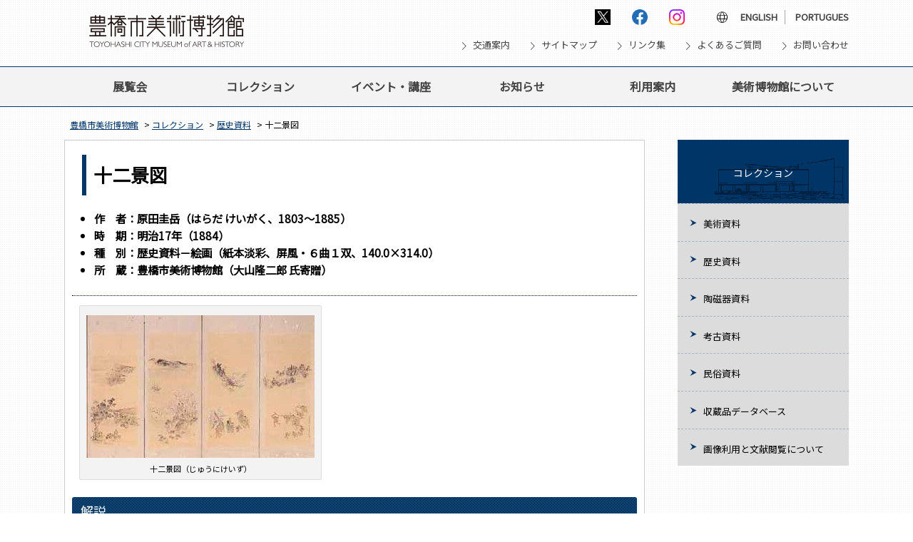

--- FILE ---
content_type: text/html; charset=UTF-8
request_url: https://toyohashi-bihaku.jp/bihaku02/bihaku02-2/%E5%8D%81%E4%BA%8C%E6%99%AF%E5%9B%B3/
body_size: 39461
content:
<!DOCTYPE html
    PUBLIC "-//W3C//DTD XHTML 1.0 Transitional//EN" "http://www.w3.org/TR/xhtml1/DTD/xhtml1-transitional.dtd">
<html xmlns="http://www.w3.org/1999/xhtml" xml:lang="ja" lang="ja">

<head>
    <meta http-equiv="Content-Type" content="text/html; charset=UTF-8" />
    <meta name="viewport" content="width=device-width, initial-scale=1">
    <title>
        十二景図 | 豊橋市美術博物館    </title>
    <meta name="Description"
        content="豊橋市美術博物館は、郷土ゆかりの美術や歴史、考古、民俗資料を中心に調査、収集して展示を行うほか、企画展の開催、講演会や講座の開講といった普及活動にも取り組んでいます。" />
    <meta name="Keywords" content="豊橋市美術博物館,美術博物館,豊橋市,愛知県,美博" />
    <meta http-equiv="Content-Script-Type" content="text/javascript" />
    <meta http-equiv="Content-Style-Type" content="text/css" />
    <link rel="stylesheet"
        href="https://fonts.googleapis.com/css2?family=Material+Symbols+Outlined:opsz,wght,FILL,GRAD@20..48,100..700,0..1,-50..200" />
    <link rel="stylesheet" type="text/css" href="/wp-content/themes/bihaku/common/css/import.css" />
    <link rel="stylesheet" type="text/css" href="/wp-content/themes/bihaku/common/css/jquery.bxslider.css" />
    <script type="text/javascript" src="/wp-content/themes/bihaku/common/js/jquery-1.10.2.min.js" charset="UTF-8">
    </script>
    <script type="text/javascript" src="/wp-content/themes/bihaku/common/js/jquery.easing.1.3.js" charset="UTF-8">
    </script>
    <script type="text/javascript" src="/wp-content/themes/bihaku/common/js/jquery.flatheights.js" charset="UTF-8">
    </script>
    <script type="text/javascript" src="/wp-content/themes/bihaku/common/js/jquery.rollover.js" charset="UTF-8">
    </script>
    <script type="text/javascript" src="/wp-content/themes/bihaku/common/js/jquery.scUtility-min.js" charset="UTF-8">
    </script>
    <!--[if lte IE 8]>
  <script type="text/javascript" src="/wp-content/themes/bihaku/common/js/jquery.belatedPNG.min.js" charset="UTF-8"></script>
<![endif]-->
    <script type="text/javascript" src="/wp-content/themes/bihaku/common/js/common_script.js" charset="UTF-8"></script>
    <script type="text/javascript" src="/wp-content/themes/bihaku/js/contents_slide.js" charset="UTF-8"></script>
    <script type="text/javascript" src="/wp-content/themes/bihaku/common/js/jquery.bxslider.js"></script>
    <script type="text/javascript" src="/wp-content/themes/bihaku/js/bxslider.js" charset="UTF-8"></script>
    <link rel="stylesheet" href="https://toyohashi-bihaku.jp/wp-content/themes/bihaku/style.css" />
    <meta name='robots' content='max-image-preview:large' />
<link rel="icon" href="https://toyohashi-bihaku.jp/wp-content/uploads/2023/04/cropped-icon-32x32.jpg" sizes="32x32" />
<link rel="icon" href="https://toyohashi-bihaku.jp/wp-content/uploads/2023/04/cropped-icon-192x192.jpg" sizes="192x192" />
<link rel="apple-touch-icon" href="https://toyohashi-bihaku.jp/wp-content/uploads/2023/04/cropped-icon-180x180.jpg" />
<meta name="msapplication-TileImage" content="https://toyohashi-bihaku.jp/wp-content/uploads/2023/04/cropped-icon-270x270.jpg" />
</head>

<body class="page-template page-template-page-templates page-template-bihaku-page02 page-template-page-templatesbihaku-page02-php page page-id-1103 page-child parent-pageid-107">
    <!-- Google tag (gtag.js) -->
<script async src="https://www.googletagmanager.com/gtag/js?id=G-MKK4ZLZ1HD"></script>
<script>
  window.dataLayer = window.dataLayer || [];
  function gtag(){dataLayer.push(arguments);}
  gtag('js', new Date());

  gtag('config', 'G-MKK4ZLZ1HD');
</script>
<!-- Google tag (gtag.js) END -->    <div id="wrap">
        <div id="header">
            <div class="inr">
                <div class="upper">
                    <h1 class="logo"><a href="https://toyohashi-bihaku.jp"><img
                                src="/wp-content/themes/bihaku/common/img/hd_logo.gif" width="277" height="47"
                                alt="豊橋市美術博物館" /></a>
                    </h1>
                    <div class="sp navi-sp-bt">
                        <span></span><span></span><span></span>
                        <p>MENU</p>
                    </div>


                    <div class="hd-r">
                        <ul class="sns">
                            <li><a href="https://twitter.com/toyohashibi" target="_blank"><img
                                        src="/wp-content/themes/bihaku/common/img/sns-twitter.png" width="22"
                                        height="22" alt="twitter" /></a></li>
                            <li><a href="https://www.facebook.com/toyohashibi/" target="_blank"><img
                                        src="/wp-content/themes/bihaku/common/img/sns-fb.png" width="22" height="22"
                                        alt="facebook" /></a>
                            </li>
                            <li><a href="https://www.instagram.com/toyohashi_bihaku/?hl=ja" target="_blank"><img
                                        src="/wp-content/themes/bihaku/common/img/sns-in.png" width="22" height="22"
                                        alt="instagram" /></a>
                            </li>
                        </ul>

                        <ul class="lang">
                            <li class="lang-icon"><span class="material-symbols-outlined">
                                    language
                                </span></li>
                            <li class="lang1"><a href="/?page_id=118"><span>ENGLISH</span></a></li>
                            <li class="lang2"><a href="/?page_id=179"><span>PORTUGUES</span></a></li>
                        </ul>
                        <ul class="other-link">
                            <li><a href="/?page_id=96"><span class="material-symbols-outlined">
                                        chevron_right
                                    </span>交通案内</a></li>
                            <li><a href="/?page_id=344"><span class="material-symbols-outlined">
                                        chevron_right
                                    </span>サイトマップ</a></li>
                            <li><a href="/?page_id=343"><span class="material-symbols-outlined">
                                        chevron_right
                                    </span>リンク集</a></li>
                            <li><a href="/?page_id=97"><span class="material-symbols-outlined">
                                        chevron_right
                                    </span>よくあるご質問</a></li>
                            <li><a href="/?page_id=98"><span class="material-symbols-outlined">
                                        chevron_right
                                    </span>お問い合わせ</a></li>
                        </ul>
                    </div>
                </div>
                <div id="gnv">

                    <div class="sp sp-bt-language">
                        <div class="language-in">
                            <a class="sp-bt-language-menu">
                                <span class="material-symbols-outlined md-30">
                                    arrow_drop_down
                                </span>LANGUAGE
                            </a>
                            <div class="sp-lang-menu">
                                <ul>
                                    <li><a hre="/"><span class="sp material-symbols-outlined md-18">
                                                remove
                                            </span>JAPANESE</a></li>
                                    <li><a hre="/?page_id=118"><span class="sp material-symbols-outlined md-18">
                                                remove
                                            </span>ENGLISH</a></li>
                                    <li><a hre="/?page_id=179"><span class="sp material-symbols-outlined md-18">
                                                remove
                                            </span>PORTUGUES</a></li>
                                </ul>
                            </div>
                        </div>
                    </div>

                    <div class="menu-gnv-container">
                        <ul id="menu-gnv" class="menu">
                            <li>
                                <a class="pc" href="/?page_id=12">展覧会</a>
                                <a class="sp">展覧会
                                    <span class="sp material-symbols-outlined md-30 more">expand_more</span>
                                </a>
                                <ul class="sub-menu">
                                    <li class=""> <span class="material-symbols-outlined md-18 sub">
                                            remove
                                        </span><a href="/?page_id=12">展覧会</a></li>
                                    <li>
                                    <li> <span class="material-symbols-outlined md-18 sub">
                                            remove
                                        </span><a href="/?page_id=6715">企画展</a></li>
                                    <li>
                                    <li> <span class="material-symbols-outlined md-18 sub">
                                            remove
                                        </span><a href="/?page_id=34">コレクション展</a></li>
                                    <li>
                                    <li> <span class="material-symbols-outlined md-18 sub">
                                            remove
                                        </span><a href="/?page_id=1318">ギャラリー情報</a></li>
                                    <li>
                                    <li> <span class="material-symbols-outlined md-18 sub">
                                            remove
                                        </span><a href="/?page_id=1316">過去に開催された企画展</a></li>
                                    <li>
                                    <li> <span class="material-symbols-outlined md-18 sub">
                                            remove
                                        </span><a href="/?page_id=1319">トリエンナーレ豊橋</a></li>
                                    <li>
                                    <li> <span class="material-symbols-outlined md-18 sub">
                                            remove
                                        </span><a href="/?page_id=1320">豊橋市民展</a></li>
                                </ul>
                            </li>
                            <li id="menu-item-28" class="menu-item-28">

                                <a class="pc" href="/?page_id=14">コレクション</a>
                                <a class="sp">コレクション
                                    <span class="sp material-symbols-outlined md-30 more">
                                        expand_more
                                    </span>
                                </a>
                                <ul class="sub-menu">
                                    <li> <span class="material-symbols-outlined md-18 sub">
                                            remove
                                        </span><a href="/?page_id=108">美術資料</a></li>
                                    <li> <span class="material-symbols-outlined md-18 sub">
                                            remove
                                        </span><a href="/?page_id=107">歴史資料</a></li>
                                    <li> <span class="material-symbols-outlined md-18 sub">
                                            remove
                                        </span><a href="/?page_id=109">陶磁器資料</a></li>
                                    <li> <span class="material-symbols-outlined md-18 sub">
                                            remove
                                        </span><a href="/?page_id=68">考古資料</a></li>
                                    <li> <span class="material-symbols-outlined md-18 sub">
                                            remove
                                        </span><a href="/?page_id=110">民俗資料</a></li>

                                    <li> <span class="material-symbols-outlined md-18 sub">
                                            remove
                                        </span><a href="https://jmapps.ne.jp/toyhashi_bihaku/">収蔵品データベース</a></li>
                                    <li> <span class="material-symbols-outlined md-18 sub">
                                            remove
                                        </span><a
                                            href="/bihaku02/収蔵品の画像利用および文献資料の閲覧について/">収蔵品の画像利用および文献資料の閲覧について
                                        </a>
                                    </li>
                                </ul>
                            </li>
                            <li id="menu-item-27" class="menu-item-27"><a href="/?page_id=16">イベント・講座</a></li>
                            <li id="menu-item-26" class="menu-item-26">
                                <a class="pc" href="/?page_id=18">お知らせ</a>
                                <a class="sp">お知らせ
                                    <span class="sp material-symbols-outlined md-30 more">
                                        expand_more
                                    </span>
                                </a>
                                <ul class="sub-menu">
                                    <li> <span class="material-symbols-outlined md-18 sub">
                                            remove
                                        </span><a href="/?page_id=1612">美術博物館のお知らせ</a></li>
                                    <li> <span class="material-symbols-outlined md-18 sub">
                                            remove
                                        </span><a href="/?page_id=1613">文化財センターのお知らせ</a></li>
                                    <li> <span class="material-symbols-outlined md-18 sub">
                                            remove
                                        </span><a href="/?page_id=1614">民俗資料収蔵室のお知らせ</a></li>
                                </ul>
                            </li>
                            <li id="menu-item-29" class="menu-item-29">

                                <a class="pc" href="/?page_id=20">利用案内</a>
                                <a class="sp">利用案内
                                    <span class="sp material-symbols-outlined md-30 more">
                                        expand_more
                                    </span>
                                </a>

                                <ul class="sub-menu">
                                    <li> <span class="material-symbols-outlined md-18 sub">
                                            remove
                                        </span><a href="/?page_id=91">館の利用案内</a></li>
                                    <li> <span class="material-symbols-outlined md-18 sub">
                                            remove
                                        </span><a href="/?page_id=92">フロアマップ</a></li>
                                    <li> <span class="material-symbols-outlined md-18 sub">
                                            remove
                                        </span><a href="/?page_id=93">ギャラリー利用案内</a></li>
                                    <li> <span class="material-symbols-outlined md-18 sub">
                                            remove
                                        </span><a href="/?page_id=1454">刊行物案内</a></li>
                                    <li> <span class="material-symbols-outlined md-18 sub">
                                            remove
                                        </span><a href="/?page_id=94">ミュージアムグッズ</a></li>
                                    <li> <span class="material-symbols-outlined md-18 sub">
                                            remove
                                        </span><a href="/?page_id=95">カフェ・レストラン</a></li>
                                    <li> <span class="material-symbols-outlined md-18 sub">
                                            remove
                                        </span><a href="/?page_id=96">交通案内</a></li>
                                    <li> <span class="material-symbols-outlined md-18 sub">
                                            remove
                                        </span><a href="/?page_id=2917">お体の不自由な方へ</a></li>
                                    <li> <span class="material-symbols-outlined md-18 sub">
                                            remove
                                        </span><a href="/?page_id=2918">小さなお子様をお連れの方へ</a></li>
                                    <li> <span class="material-symbols-outlined md-18 sub">
                                            remove
                                        </span><a href="/?page_id=97">よくある質問</a></li>
                                    <li> <span class="material-symbols-outlined md-18 sub">
                                            remove
                                        </span><a href="/?page_id=98">お問合せ</a></li>
                                </ul>
                            </li>
                            <li id="menu-item-31" class="menu-item-31">

                                <a class="pc" href="/?page_id=22">美術博物館について</a>
                                <a class="sp">美術博物館について
                                    <span class="sp material-symbols-outlined md-30 more">
                                        expand_more
                                    </span>
                                </a>


                                <ul class="sub-menu">
                                    <li> <span class="material-symbols-outlined md-18 sub">
                                            remove
                                        </span><a href="/bihaku06">美術博物館について</a></li>
                                    <li> <span class="material-symbols-outlined md-18 sub">
                                            remove
                                        </span><a href="/?page_id=79">施設概要・沿革</a></li>
                                    <li> <span class="material-symbols-outlined md-18 sub">
                                            remove
                                        </span><a href="/?page_id=80">関連施設紹介</a></li>
                                </ul>
                            </li>
                        </ul>


                        <div class="sp sp-menu-links">
                            <ul>
                                <li><a href="/?page_id=96">交通案内</a></li>
                                <li><a href="/?page_id=98">お問い合わせ</a></li>
                                <li><a href="/?page_id=344">サイトマップ</a></li>
                                <li><a href="/?page_id=343">リンク集</a></li>
                                <li><a href="/?page_id=97">よくあるご質問</a></li>
                            </ul>
                        </div>

                        <div class="sp sp-sns">
                            <ul>
                                <li><a href="https://twitter.com/toyohashibi" target="_blank"><img
                                            src="/wp-content/themes/bihaku/common/img/sns-twitter.png" width="40"
                                            height="40" alt="twitter" /></a></li>
                                <li><a href="https://www.facebook.com/toyohashibi/" target="_blank"><img
                                            src="/wp-content/themes/bihaku/common/img/sns-fb.png" width="40" height="40"
                                            alt="facebook" /></a>
                                </li>
                                <li><a href="https://www.instagram.com/toyohashi_bihaku/?hl=ja" target="_blank"><img
                                            src="/wp-content/themes/bihaku/common/img/sns-in.png" width="40" height="40"
                                            alt="instagram" /></a></li>
                            </ul>
                        </div>
                    </div><!-- /menu-gnv-container -->

                    <script>
                    $(".navi-sp-bt").on('click', function() {
                        $(this).toggleClass('active')
                        $("#navi-sp").toggleClass('active')
                        if ($('.navi-sp-bt p').html() === 'MENU') {
                            $('.navi-sp-bt p').html('CLOSE')
                        } else {
                            $('.navi-sp-bt p').html('MENU')
                        }
                        $('#gnv').slideToggle()

                        $('.menu a.sp').next().slideUp()
                        $('.menu a.sp span').removeClass('active')
                    })
                    $('.menu a.sp').on('click', function() {


                        if ($(this).next().is(':visible')) {
                            $(this).find('span').removeClass('active')
                            $(this).next().slideUp()
                        } else {
                            $('.menu a.sp.current span').removeClass('active')
                            $('.menu a.sp.current').next().hide()
                            $(this).find('span').addClass('active')
                            $(this).next().slideDown()
                        }
                        $(this).addClass('current')
                    })

                    $('.sp-bt-language-menu').on('click', function() {
                        if ($(this).next().is(':visible')) {
                            $('.sp-bt-language-menu').find('span').removeClass('active')
                        } else {
                            $('.sp-bt-language-menu').find('span').addClass('active')
                        }
                        $('.menu a.sp').next().slideUp()
                        $('.menu a.sp span').removeClass('active')
                        $('.sp-lang-menu').slideToggle()
                    })
                    </script>

                </div>
            </div>
        </div>
        <!-- /header -->
        <div id="cts"><!-- #content -->
<div class="breadcrumb clearfix">
	<ul>
		<ul><li><a href="https://toyohashi-bihaku.jp">豊橋市美術博物館</a></li><li> &gt; <a href="https://toyohashi-bihaku.jp/bihaku02/">コレクション</a></li><li> &gt; <a href="https://toyohashi-bihaku.jp/bihaku02/bihaku02-2/">歴史資料</a></li><li> &gt; 十二景図</li></ul>	</ul>
</div>
<div class="clearfix">
	<div id="main-col">
					<h1 class="page-heading">
				十二景図			</h1>
			<div id="main-cts">
				<ul>
 	<li><strong>作　者：原田圭岳（はらだ けいがく、1803～1885）</strong></li>
 	<li><strong>時　期：明治17年（1884）</strong></li>
 	<li><strong>種　別：歴史資料－絵画（紙本淡彩、屏風・６曲１双、140.0×314.0）</strong></li>
 	<li><strong>所　蔵：豊橋市美術博物館（大山隆二郎 氏寄贈）</strong></li>
</ul>
<h3></h3>
<div id="attachment_1117" style="width: 330px" class="wp-caption alignnone"><img fetchpriority="high" decoding="async" aria-describedby="caption-attachment-1117" class="size-full wp-image-1117 " style="margin: 5px;" src="http://toyohashi-bihaku.jp/wp-content/uploads/2014/02/12keizu.jpg" alt="十二景図（じゅうにけいず）" width="320" height="200" srcset="https://toyohashi-bihaku.jp/wp-content/uploads/2014/02/12keizu.jpg 320w, https://toyohashi-bihaku.jp/wp-content/uploads/2014/02/12keizu-300x188.jpg 300w" sizes="(max-width: 320px) 100vw, 320px" /><p id="caption-attachment-1117" class="wp-caption-text">十二景図（じゅうにけいず）</p></div>
<h2>解説</h2>
原田圭岳は、江戸末期に西尾に生まれ、画を四条派の岡本豊彦に学びました。天保初年ごろに同門の友人を訪ねて吉田に逗留し、その後江戸に赴き活躍していましたが、安政大地震で再び吉田を訪ずれました。そして、吉田に永住を決意し恩田石峰・稲田文笠亡きあと吉田・豊橋画壇で活躍しました。
十二景図は六曲一双屏風に今も続く安久美神戸神明社の鬼祭、吉田神社の夏祭りでの頼朝行列など、12の画面に、この地域の四季折々の行事が描かれて見応えある作品となっています。					</div>

		<p class="pagelastupdate">
			この記事は
			2024年02月08日に更新されました。
		</p>

	</div>
	<!-- /main-col -->

	<div id="side-col">
 <div class="slde-nav">
    <div id="secondary" class="widget-area" role="complementary">
  <ul>
   <li id="nav_menu-2" class="widget widget_nav_menu"><div class="menu-%e3%82%b3%e3%83%ac%e3%82%af%e3%82%b7%e3%83%a7%e3%83%b3-container"><ul id="menu-%e3%82%b3%e3%83%ac%e3%82%af%e3%82%b7%e3%83%a7%e3%83%b3" class="menu"><li id="menu-item-16308" class="menu-item menu-item-type-post_type menu-item-object-page current-page-ancestor menu-item-has-children menu-item-16308"><a href="https://toyohashi-bihaku.jp/bihaku02/">コレクション</a>
<ul class="sub-menu">
	<li id="menu-item-16327" class="menu-item menu-item-type-post_type menu-item-object-page menu-item-16327"><a href="https://toyohashi-bihaku.jp/bihaku02/%e7%be%8e%e8%a1%93%e8%b3%87%e6%96%99/">美術資料</a></li>
	<li id="menu-item-16326" class="menu-item menu-item-type-post_type menu-item-object-page current-page-ancestor menu-item-16326"><a href="https://toyohashi-bihaku.jp/bihaku02/bihaku02-2/">歴史資料</a></li>
	<li id="menu-item-16328" class="menu-item menu-item-type-post_type menu-item-object-page menu-item-16328"><a href="https://toyohashi-bihaku.jp/bihaku02/%e9%99%b6%e7%a3%81%e5%99%a8%e8%b3%87%e6%96%99/">陶磁器資料</a></li>
	<li id="menu-item-16309" class="menu-item menu-item-type-post_type menu-item-object-page menu-item-16309"><a href="https://toyohashi-bihaku.jp/bihaku02/bihaku02/">考古資料</a></li>
	<li id="menu-item-16329" class="menu-item menu-item-type-post_type menu-item-object-page menu-item-16329"><a href="https://toyohashi-bihaku.jp/bihaku02/%e6%b0%91%e5%a2%97%e8%b3%87%e6%96%99/">民俗資料</a></li>
	<li id="menu-item-18234" class="menu-item menu-item-type-custom menu-item-object-custom menu-item-18234"><a href="https://jmapps.ne.jp/toyhashi_bihaku/">収蔵品データベース</a></li>
	<li id="menu-item-18272" class="menu-item menu-item-type-post_type menu-item-object-page menu-item-18272"><a href="https://toyohashi-bihaku.jp/bihaku02/%e5%8f%8e%e8%94%b5%e5%93%81%e3%81%ae%e7%94%bb%e5%83%8f%e5%88%a9%e7%94%a8%e3%81%8a%e3%82%88%e3%81%b3%e6%96%87%e7%8c%ae%e8%b3%87%e6%96%99%e3%81%ae%e9%96%b2%e8%a6%a7%e3%81%ab%e3%81%a4%e3%81%84%e3%81%a6/">画像利用と文献閲覧について</a></li>
</ul>
</li>
</ul></div></li>
  </ul>
  </div>
 </div>
</div><!-- #secondary -->

</div>

<!-- #content -->
<p class="pagetop">
	<a href="#wrap" class="toppage"><span class="material-symbols-outlined md-48">
			arrow_drop_up
		</span>ページの先頭へ</a>
	<a href="javascript:history.back()" class="pageback"><span class="material-symbols-outlined md-48">
			arrow_left
		</span>
		前のページへ</a>
</p>
</div>
<!-- /cts -->

</div>
<!-- /wrap -->


<div id="footer">

	<div class="inr">
		<div class="footer-in">

			<div class="ft-l">
				<p><img src="/wp-content/themes/bihaku/common/img/ft_logo.png" width="219" height="37" alt="豊橋市美術博物館" />
				</p>
				<p class="address">〒440-0801 愛知県豊橋市今橋町3-1（豊橋公園内）<br />
					電話番号 0532-51-2882</p>
			</div>
		</div>
	</div>
</div>
<div class="copyright">Copyright 2015 &copy; TOYOHASHI CITY MUSEUM ART AND HISTORY All Rights Reserved.</div>
<!-- footer start -->
<link rel='stylesheet' id='wp-block-library-css' href='https://toyohashi-bihaku.jp/wp-includes/css/dist/block-library/style.min.css?ver=6.4.4' type='text/css' media='all' />
<style id='classic-theme-styles-inline-css' type='text/css'>
/*! This file is auto-generated */
.wp-block-button__link{color:#fff;background-color:#32373c;border-radius:9999px;box-shadow:none;text-decoration:none;padding:calc(.667em + 2px) calc(1.333em + 2px);font-size:1.125em}.wp-block-file__button{background:#32373c;color:#fff;text-decoration:none}
</style>
<style id='global-styles-inline-css' type='text/css'>
body{--wp--preset--color--black: #000000;--wp--preset--color--cyan-bluish-gray: #abb8c3;--wp--preset--color--white: #ffffff;--wp--preset--color--pale-pink: #f78da7;--wp--preset--color--vivid-red: #cf2e2e;--wp--preset--color--luminous-vivid-orange: #ff6900;--wp--preset--color--luminous-vivid-amber: #fcb900;--wp--preset--color--light-green-cyan: #7bdcb5;--wp--preset--color--vivid-green-cyan: #00d084;--wp--preset--color--pale-cyan-blue: #8ed1fc;--wp--preset--color--vivid-cyan-blue: #0693e3;--wp--preset--color--vivid-purple: #9b51e0;--wp--preset--gradient--vivid-cyan-blue-to-vivid-purple: linear-gradient(135deg,rgba(6,147,227,1) 0%,rgb(155,81,224) 100%);--wp--preset--gradient--light-green-cyan-to-vivid-green-cyan: linear-gradient(135deg,rgb(122,220,180) 0%,rgb(0,208,130) 100%);--wp--preset--gradient--luminous-vivid-amber-to-luminous-vivid-orange: linear-gradient(135deg,rgba(252,185,0,1) 0%,rgba(255,105,0,1) 100%);--wp--preset--gradient--luminous-vivid-orange-to-vivid-red: linear-gradient(135deg,rgba(255,105,0,1) 0%,rgb(207,46,46) 100%);--wp--preset--gradient--very-light-gray-to-cyan-bluish-gray: linear-gradient(135deg,rgb(238,238,238) 0%,rgb(169,184,195) 100%);--wp--preset--gradient--cool-to-warm-spectrum: linear-gradient(135deg,rgb(74,234,220) 0%,rgb(151,120,209) 20%,rgb(207,42,186) 40%,rgb(238,44,130) 60%,rgb(251,105,98) 80%,rgb(254,248,76) 100%);--wp--preset--gradient--blush-light-purple: linear-gradient(135deg,rgb(255,206,236) 0%,rgb(152,150,240) 100%);--wp--preset--gradient--blush-bordeaux: linear-gradient(135deg,rgb(254,205,165) 0%,rgb(254,45,45) 50%,rgb(107,0,62) 100%);--wp--preset--gradient--luminous-dusk: linear-gradient(135deg,rgb(255,203,112) 0%,rgb(199,81,192) 50%,rgb(65,88,208) 100%);--wp--preset--gradient--pale-ocean: linear-gradient(135deg,rgb(255,245,203) 0%,rgb(182,227,212) 50%,rgb(51,167,181) 100%);--wp--preset--gradient--electric-grass: linear-gradient(135deg,rgb(202,248,128) 0%,rgb(113,206,126) 100%);--wp--preset--gradient--midnight: linear-gradient(135deg,rgb(2,3,129) 0%,rgb(40,116,252) 100%);--wp--preset--font-size--small: 13px;--wp--preset--font-size--medium: 20px;--wp--preset--font-size--large: 36px;--wp--preset--font-size--x-large: 42px;--wp--preset--spacing--20: 0.44rem;--wp--preset--spacing--30: 0.67rem;--wp--preset--spacing--40: 1rem;--wp--preset--spacing--50: 1.5rem;--wp--preset--spacing--60: 2.25rem;--wp--preset--spacing--70: 3.38rem;--wp--preset--spacing--80: 5.06rem;--wp--preset--shadow--natural: 6px 6px 9px rgba(0, 0, 0, 0.2);--wp--preset--shadow--deep: 12px 12px 50px rgba(0, 0, 0, 0.4);--wp--preset--shadow--sharp: 6px 6px 0px rgba(0, 0, 0, 0.2);--wp--preset--shadow--outlined: 6px 6px 0px -3px rgba(255, 255, 255, 1), 6px 6px rgba(0, 0, 0, 1);--wp--preset--shadow--crisp: 6px 6px 0px rgba(0, 0, 0, 1);}:where(.is-layout-flex){gap: 0.5em;}:where(.is-layout-grid){gap: 0.5em;}body .is-layout-flow > .alignleft{float: left;margin-inline-start: 0;margin-inline-end: 2em;}body .is-layout-flow > .alignright{float: right;margin-inline-start: 2em;margin-inline-end: 0;}body .is-layout-flow > .aligncenter{margin-left: auto !important;margin-right: auto !important;}body .is-layout-constrained > .alignleft{float: left;margin-inline-start: 0;margin-inline-end: 2em;}body .is-layout-constrained > .alignright{float: right;margin-inline-start: 2em;margin-inline-end: 0;}body .is-layout-constrained > .aligncenter{margin-left: auto !important;margin-right: auto !important;}body .is-layout-constrained > :where(:not(.alignleft):not(.alignright):not(.alignfull)){max-width: var(--wp--style--global--content-size);margin-left: auto !important;margin-right: auto !important;}body .is-layout-constrained > .alignwide{max-width: var(--wp--style--global--wide-size);}body .is-layout-flex{display: flex;}body .is-layout-flex{flex-wrap: wrap;align-items: center;}body .is-layout-flex > *{margin: 0;}body .is-layout-grid{display: grid;}body .is-layout-grid > *{margin: 0;}:where(.wp-block-columns.is-layout-flex){gap: 2em;}:where(.wp-block-columns.is-layout-grid){gap: 2em;}:where(.wp-block-post-template.is-layout-flex){gap: 1.25em;}:where(.wp-block-post-template.is-layout-grid){gap: 1.25em;}.has-black-color{color: var(--wp--preset--color--black) !important;}.has-cyan-bluish-gray-color{color: var(--wp--preset--color--cyan-bluish-gray) !important;}.has-white-color{color: var(--wp--preset--color--white) !important;}.has-pale-pink-color{color: var(--wp--preset--color--pale-pink) !important;}.has-vivid-red-color{color: var(--wp--preset--color--vivid-red) !important;}.has-luminous-vivid-orange-color{color: var(--wp--preset--color--luminous-vivid-orange) !important;}.has-luminous-vivid-amber-color{color: var(--wp--preset--color--luminous-vivid-amber) !important;}.has-light-green-cyan-color{color: var(--wp--preset--color--light-green-cyan) !important;}.has-vivid-green-cyan-color{color: var(--wp--preset--color--vivid-green-cyan) !important;}.has-pale-cyan-blue-color{color: var(--wp--preset--color--pale-cyan-blue) !important;}.has-vivid-cyan-blue-color{color: var(--wp--preset--color--vivid-cyan-blue) !important;}.has-vivid-purple-color{color: var(--wp--preset--color--vivid-purple) !important;}.has-black-background-color{background-color: var(--wp--preset--color--black) !important;}.has-cyan-bluish-gray-background-color{background-color: var(--wp--preset--color--cyan-bluish-gray) !important;}.has-white-background-color{background-color: var(--wp--preset--color--white) !important;}.has-pale-pink-background-color{background-color: var(--wp--preset--color--pale-pink) !important;}.has-vivid-red-background-color{background-color: var(--wp--preset--color--vivid-red) !important;}.has-luminous-vivid-orange-background-color{background-color: var(--wp--preset--color--luminous-vivid-orange) !important;}.has-luminous-vivid-amber-background-color{background-color: var(--wp--preset--color--luminous-vivid-amber) !important;}.has-light-green-cyan-background-color{background-color: var(--wp--preset--color--light-green-cyan) !important;}.has-vivid-green-cyan-background-color{background-color: var(--wp--preset--color--vivid-green-cyan) !important;}.has-pale-cyan-blue-background-color{background-color: var(--wp--preset--color--pale-cyan-blue) !important;}.has-vivid-cyan-blue-background-color{background-color: var(--wp--preset--color--vivid-cyan-blue) !important;}.has-vivid-purple-background-color{background-color: var(--wp--preset--color--vivid-purple) !important;}.has-black-border-color{border-color: var(--wp--preset--color--black) !important;}.has-cyan-bluish-gray-border-color{border-color: var(--wp--preset--color--cyan-bluish-gray) !important;}.has-white-border-color{border-color: var(--wp--preset--color--white) !important;}.has-pale-pink-border-color{border-color: var(--wp--preset--color--pale-pink) !important;}.has-vivid-red-border-color{border-color: var(--wp--preset--color--vivid-red) !important;}.has-luminous-vivid-orange-border-color{border-color: var(--wp--preset--color--luminous-vivid-orange) !important;}.has-luminous-vivid-amber-border-color{border-color: var(--wp--preset--color--luminous-vivid-amber) !important;}.has-light-green-cyan-border-color{border-color: var(--wp--preset--color--light-green-cyan) !important;}.has-vivid-green-cyan-border-color{border-color: var(--wp--preset--color--vivid-green-cyan) !important;}.has-pale-cyan-blue-border-color{border-color: var(--wp--preset--color--pale-cyan-blue) !important;}.has-vivid-cyan-blue-border-color{border-color: var(--wp--preset--color--vivid-cyan-blue) !important;}.has-vivid-purple-border-color{border-color: var(--wp--preset--color--vivid-purple) !important;}.has-vivid-cyan-blue-to-vivid-purple-gradient-background{background: var(--wp--preset--gradient--vivid-cyan-blue-to-vivid-purple) !important;}.has-light-green-cyan-to-vivid-green-cyan-gradient-background{background: var(--wp--preset--gradient--light-green-cyan-to-vivid-green-cyan) !important;}.has-luminous-vivid-amber-to-luminous-vivid-orange-gradient-background{background: var(--wp--preset--gradient--luminous-vivid-amber-to-luminous-vivid-orange) !important;}.has-luminous-vivid-orange-to-vivid-red-gradient-background{background: var(--wp--preset--gradient--luminous-vivid-orange-to-vivid-red) !important;}.has-very-light-gray-to-cyan-bluish-gray-gradient-background{background: var(--wp--preset--gradient--very-light-gray-to-cyan-bluish-gray) !important;}.has-cool-to-warm-spectrum-gradient-background{background: var(--wp--preset--gradient--cool-to-warm-spectrum) !important;}.has-blush-light-purple-gradient-background{background: var(--wp--preset--gradient--blush-light-purple) !important;}.has-blush-bordeaux-gradient-background{background: var(--wp--preset--gradient--blush-bordeaux) !important;}.has-luminous-dusk-gradient-background{background: var(--wp--preset--gradient--luminous-dusk) !important;}.has-pale-ocean-gradient-background{background: var(--wp--preset--gradient--pale-ocean) !important;}.has-electric-grass-gradient-background{background: var(--wp--preset--gradient--electric-grass) !important;}.has-midnight-gradient-background{background: var(--wp--preset--gradient--midnight) !important;}.has-small-font-size{font-size: var(--wp--preset--font-size--small) !important;}.has-medium-font-size{font-size: var(--wp--preset--font-size--medium) !important;}.has-large-font-size{font-size: var(--wp--preset--font-size--large) !important;}.has-x-large-font-size{font-size: var(--wp--preset--font-size--x-large) !important;}
.wp-block-navigation a:where(:not(.wp-element-button)){color: inherit;}
:where(.wp-block-post-template.is-layout-flex){gap: 1.25em;}:where(.wp-block-post-template.is-layout-grid){gap: 1.25em;}
:where(.wp-block-columns.is-layout-flex){gap: 2em;}:where(.wp-block-columns.is-layout-grid){gap: 2em;}
.wp-block-pullquote{font-size: 1.5em;line-height: 1.6;}
</style>
<link rel='stylesheet' id='tablepress-default-css' href='https://toyohashi-bihaku.jp/wp-content/tablepress-combined.min.css?ver=1' type='text/css' media='all' />
<!-- footer end -->
</body>

</html>

--- FILE ---
content_type: text/css
request_url: https://toyohashi-bihaku.jp/wp-content/themes/bihaku/common/css/import.css
body_size: 167
content:
@charset "UTF-8";
/* CSS Document */

@import url("base.css");
@import url("sp.css");
@import url("font.css");
@import url("utility.css");
@import url("elements.css");

--- FILE ---
content_type: text/css
request_url: https://toyohashi-bihaku.jp/wp-content/themes/bihaku/style.css
body_size: 16396
content:
@charset "UTF-8";

/* CSS Document */
/*-------------------------
 main-ph
-------------------------*/
.main-ph p {
	border: 1px solid #D4DADD;
}

/*-------------------------
 cate-btn
-------------------------*/
.cate-btn {
	margin-top: 20px;
	overflow: hidden;
}

.cate-btn li {
	margin-left: 10px;
	float: left;
	border: 1px solid #bfbfbf;
}

.cate-btn li:first-child {
	margin-left: 0;
}

/*-------------------------
 twocol
-------------------------*/
.twocol {
	margin-top: 31px;
	overflow: hidden;
}

.twocol .col-l {
	float: left;
	width: 710px;
}

.twocol .info {
	float: right;
	width: 260px;
}


/* col-l
-------------------------*/
/* topimg */
.topimg .slider-wrap {
	position: relative;
	zoom: 1;
	height: 298px;
}

.topimg .slider-wrap .mask {
	overflow: hidden;
	width: 100%;
}

.topimg .slider {
	width: 9999px;
	position: relative;
}

.topimg .slider li {
	float: left;
	width: 1100px;
}

/* exhibition */
.exhibition h2 {
	margin-top: 0;
}

/*
.exhibition .slider-wrap {
	position: relative;
	zoom: 1;
}

.exhibition .slider-wrap .mask {
	overflow: hidden;
	width: 100%;
	position: relative;
}

.exhibition .slider {
	width: 9999px;
	position: relative;
}

.exhibition .slider li {
	margin-right: 10px;
	float: left;
	width: 350px;
}

.exhibition .slider li img {
	width: 100%;
}

.exhibition .slider li .commb {
	background-color: #FFF;
	padding: 5px;
	border: 1px solid #D2D2D2;
}

.exhibition .slider li .commb .ph {
	background-color: #fff;
	text-align: center;
}

.exhibition .slider li .commb .inr {
	padding: 0 7px;
}

.exhibition .slider li .commb .inr .ttl {
	margin-top: 7px;
	padding-bottom: 4px;
	border-bottom: 2px solid #D2D2D2;
	font-size: 14px;
	font-weight: bold;
}

.exhibition .slider li .commb .inr .ttl span {
	float: right;
}

.exhibition .slider li .commb .inr .schedule {
	margin-top: 8px;
	font-weight: bold;
	font-size: 14px;
}

.exhibition .slider li .commb .inr .tx {
	margin-top: 15px;
	font-size: 12px;
}

.permanent .slider-wrap {
	position: relative;
	zoom: 1;
	margin-top: 15px;
}

.permanent .slider-wrap .mask {
	overflow: hidden;
	width: 100%;
	position: relative;
}

.permanent .slider {
	width: 9999px;
	position: relative;
}

.permanent .slider li {
	margin-right: 10px;
	float: left;
	width: 170px;
}

.permanent .slider li .commb {
	background-color: #FFF;
	padding: 5px;
	border: 1px solid #D2D2D2;
}

.permanent .slider li .commb .ph {
	background-color: #EEE;
	text-align: center;
}

.permanent .slider li .commb .inr {
	padding: 8px 5px 0;
}

.permanent .slider li .commb .inr .ymd {
	font-size: 83.4%;
}

.permanent .slider li .commb .inr .tx {
	font-size: 12px;
	!important
}
*/

.slider-wrap .slide-nav {
	position: absolute;
	top: -30px;
	right: 0;
}

.slider-wrap .slide-nav * {
	float: left;
}

.slider-wrap .slide-nav p,
.slider-wrap .slide-nav li {
	cursor: pointer;
	width: 19px;
	height: 19px;
	text-indent: -9999px;
	background-image: url(img/slide_navi_seat.png);
	background-repeat: no-repeat;
}

.slider-wrap .slide-nav p.prev {
	background-position: left -19px;
	margin-right: 3px;
}

.slider-wrap .slide-nav p.next {
	background-position: -19px -19px;
	margin-left: 3px;
}

.slider-wrap .slide-nav li {
	background-position: -19px top;
}

.slider-wrap .slide-nav li.stay,
.slider-wrap .slide-nav li:hover {
	background-position: left top;
}

.slider-wrap .slide-nav li.stay {
	cursor: default;
}


/* general */

.twocol .col-l .general .arw01 {
	background-color: #FFF;
	padding: 5px 46px 6px;
	display: inline-block;
	*display: inline;
	border: 1px solid #D2D2D2;
	zoom: 1;
	font-size: 12px;
}

.twocol .col-l .general .arw01 a {
	color: #000;
	font-size: 116.7%;
	font-weight: bold;
}

/* info
-------------------------*/
.twocol .info .commb {
	background-color: #FFF;
	margin-top: 10px;
	padding: 11px 14px 11px 14px;
	border: 1px solid #D2D2D2;
	border-radius: 3px;
}

.twocol .info .commb:first-child {
	margin-top: 0;
}

.twocol .info .commb .ttl {
	padding-bottom: 5px;
	padding-left: 5px;
	border-bottom: 2px solid #000;
	font-size: 14px;
	font-weight: bold;
}

.twocol .info .commb ul li {
	font-size: 12px;
	line-height: 1.5;
	background: url(./common/img/dot_h01.gif) repeat-x left bottom;
	padding: 7px 0;
}

.twocol .info .commb ul li .ymd {
	font-size: 12px;
	font-weight: bold;
}


/* info-footer
-------------------------*/
.twocol .info .commb p.foot {
	text-align: center;
	/*	border-top:1px dotted #999999; */
	margin: 3px 0 0 0;
	overflow: hidden;
	margin-top: 15px;
}

.twocol .info .commb p.foot a {
	font-size: 11px;
	color: #fff;
	display: inline-block;
	border-radius: 3px;
	line-height: 1.0;
	padding: 8px 0px;
}

.twocol .info .commb p.foot a:hover {
	filter: alpha(opacity=80);
	opacity: 0.8;
}

.twocol .info .commb p.foot a.faci {
	background-color: #003567;
	float: left;
	width: 48%;
}

.twocol .info .commb p.foot a.list {
	background-color: #404040;
	float: right;
	width: 48%;
}


/* kikaku & jyosetsu-ten
----------------------------- */

div.permanent div.mask ul.slider li div.commb div.inr p.ttl {
	font-weight: bold;
	text-align: center;
	font-size: 13px !important;
}

div.permanent div.mask ul.slider li div.commb div.inr p.schedule {
	border-top: 1px dotted #999999;
	border-bottom: 1px dotted #999999;
	margin: 3px 0;
	padding: 3px 0;
	font-size: 12px;
}


div#main-col div.child_page_excerpt p.info_list_btm {
	text-align: right;
	margin: 0;
	padding: 0px 20px 0px 0px;
}


/*-------------------------
 advertising
-------------------------*/
.advertising {
	margin-top: 16px;
	padding-top: 8px;
	border-top: 1px solid #BFBFBF;
}

.advertising p a {
	background: url(common/img/arw02.png) no-repeat left center;
	padding-left: 19px;
}

.advertising ul {
	margin-top: 8px;
	margin-left: 20px;
	overflow: hidden;
}

.advertising ul li {
	margin-left: 10px;
	float: left;
}

.advertising li:first-child {
	margin-left: 0;
}

.advertising ul li img {
	border: 1px solid #D4DADD;
}

/*-----------------------------------------
main-cts
Description: Archives Setting
Update: 2014.1.31
Copyright 2013 ScienceCreate 
-------------------------------------------*/

div#main-cts h1 {
	position: relative;
	display: block;
	padding: 15px;
	margin-bottom: 24px;
	border: 1px dotted #bdc3c7;
	color: #001d3e;
	font-size: 22px;
	text-align: center;
	background-color: #f2f7fc;
	-webkit-box-shadow: 0 10px 6px -6px #777;
	-moz-box-shadow: 0 10px 6px -6px #777;
	box-shadow: 0 10px 6px -6px #777;
}

div#main-cts h1:before,
div#main-cts h1:after {
	content: "";
	position: absolute;
	width: 7px;
	height: 7px;
	background: url(./img/h1_bg.png) 0 0 no-repeat;
}

div#main-cts h1:before {
	top: -1px;
	left: -1px;
	-webkit-transform: rotate(0deg);
	-moz-transform: rotate(0deg);
	transform: rotate(0deg);
}

div#main-cts h1:after {
	top: -1px;
	right: -1px;
	-webkit-transform: rotate(90deg);
	-moz-transform: rotate(90deg);
	transform: rotate(90deg);
}

div#main-col div.child_page_excerpt h2,
div#main-cts h2 {
	font-size: 18px;
	color: #FFFFFF;
	font-weight:normal;
	background-color: #003366;
	background-image: url(./img/h2_bg.gif);
	background-repeat: repeat;
	background-position: left top;
	margin: 24px 0 12px 0;
	padding: 10px 6px 12px 12px;
	border-radius: 3px;
	clear: both;
	line-height: 1.0 !important;
}

div#main-cts h3 {
	font-size: 16px;
	border-bottom: 1px dotted #000033;
	padding: 3px 3px 3px 12px;
	margin-top: 0.8em;
	margin-bottom: 0.8em;
	clear: both;
}

div#main-cts h4 {
/*	font-size: 120%; */
	background-color: #d8e5f7;
	padding: 3px 0 6px 12px;
	margin-top: 0.6em;
	margin-bottom: 0.6em;
	border-radius: 1px;
	clear: both;
}

div#main-cts p {
	margin-bottom: 1.2em;
	padding: 8px;
	text-align: justify;
}

div#main-cts ul.mline {
	margin: 0;
	padding: 0;
}

div#main-cts ul.mline li {
	margin: 0;
	padding: 0;
	display: inline-block;
	vertical-align: top;
	list-style-type: none;
}

p.topicpath a,
div#main-cts a {
	text-decoration: underline !important;
}

div#main-cts h2 a {
	color: #ffffff;
}

div#main-cts h3 a {
	margin-left: -10px;
	padding-top: 3px;
	padding-left: 20px;
	color: #333333;
	display: block;
	text-decoration: none !important;

	background: url(./img/link.png) no-repeat 0px center;
	padding-right: 18px;

}

div#main-cts h3 a:hover {
	border-radius: 2px;
	background-color: #e6e6e6;
}

/*-----------------------------------------
 default mawarikomi tuika
-------------------------------------------*/
img.centered {
	display: block;
	margin-left: auto;
	margin-right: auto;
}

img.alignright {
	padding: 4px;
	margin: 0 0 2px 7px;
	display: inline;
}

img.alignleft {
	padding: 4px;
	margin: 0 7px 2px 0;
	display: inline;
}

.alignright {
	float: right;
}

.alignleft {
	float: left;
}

/* キャプション */

.wp-caption {
	border: 1px solid #ddd;
	text-align: center;
	background-color: #f3f3f3;
	/* padding-top: 0px; */
	padding: 8px 4px 4px 4px;
	margin: 5px 10px 10px 10px;
	/* optional rounded corners for browsers that support it */
	-moz-border-radius: 3px;
	-khtml-border-radius: 3px;
	-webkit-border-radius: 3px;
	border-radius: 2px;
}

.wp-caption img {
	margin: 0;
	padding: 0;
	border: 0 none;
}

div#main-cts .wp-caption p.wp-caption-text {
	text-align: center;
	font-size: 11px;
	line-height: 17px;
	padding: 2px 4px 2px 4px;
	margin: 0;
}

/* キャプションEND */
div#main-cts ul,
div#main-cts ol,
div#main-cts ul ol,
div#main-cts ol ul {
	margin-bottom: 1.2em;
	padding-left: 2em;
}

div#main-cts ul li,
div#main-cts ol li {}

div#main-cts ul ol li,
div#main-cts ol ul li {
	font-size: 100%;
}

div#main-cts ol li,
div#main-cts ol ol li {
	list-style-type: decimal;
}

div#main-cts ul li,
div#main-cts ol ul li {
	list-style-type: disc;
}

/* サイトマップ用 */
div#main-cts ul#sitemap_list {}

div#main-cts ul#sitemap_list li {
	list-style-type: none;
}

div#main-cts ul#sitemap_list li a {
	display: block;
	border-bottom: 1px dotted #999999;
	padding: 6px 9px 3px 9px;
}

div#main-cts ul#sitemap_list li ul li {
	font-size: 100%;
	border-bottom: none;
}

div#main-cts ul#sitemap_list li ul li a {
	border-bottom: none;
	display: block;
	background: url(./img/arrow_sitemap.png) no-repeat 3px 9px;
	padding: 6px 9px 3px 27px;
}

div#main-cts ul#sitemap_list li a:hover,
div#main-cts ul#sitemap_list li ul li a:hover {
	border-radius: 2px;
	background-color: #e6e6e6;
}


/* 補足 */
div#main-cts blockquote {
	background: #f5f5f5;
	padding: 10px;
	color: #064599;
	border: 5px solid #DBDBDB;
	border-radius: 10px;
	-webkit-border-radius: 10px;
	-moz-border-radius: 10px;
	content: "";
	clear: both;
	display: block;
	overflow: hidden;
}

div#main-cts blockquote p {
	margin: 5px;
}

/* アイコンセンタリング用 */
div#main-cts img.icon {
	vertical-align: middle;
	margin: 0 3px 1px 3px;
}

/* ページリンク */
div#main-cts a.link {
	background: url(./img/link.png) no-repeat right center;
	padding-right: 18px;
}

/* PDFアイコン自動表示用 */
a[href $='.pdf'] {
	background: url(./img/pdf.png) no-repeat;
	margin: 0 0 0 0;
	padding: 7px 0px 7px 40px;
	display: block;
	vertical-align: middle;
}

a[href $='.pdf'] a {
	color: #0000FF;
}

a[href $='.pdf'] a:hover {
	color: #0000FF;
	text-decoration: underline;
}

/* WORDアイコン自動表示用 */
a[href $='.doc'] {
	background: url(./img/doc.png) no-repeat;
	margin: 0 0 0 0;
	padding: 7px 0px 7px 40px;
	display: block;
	vertical-align: middle;
}

a[href $='.doc'] a {
	color: #0000FF;
}

a[href $='.doc'] a:hover {
	color: #0000FF;
	text-decoration: underline;
}

/* EXCELアイコン自動表示用 */
a[href $='.xls'] {
	background: url(./img/xls.png) no-repeat;
	margin: 0 0 0 0;
	padding: 7px 0px 7px 40px;
	display: block;
	vertical-align: middle;
}

a[href $='.xls'] a {
	color: #0000FF;
}

a[href $='.xls'] a:hover {
	color: #0000FF;
	text-decoration: underline;
}

/* テーブル */
table#default {
	margin: 10px 20px 1.2em 10px;
	border: 1px solid #666666;
	border-collapse: collapse;
	border-spacing: 0;
	/* font-size */
	font-size: 13px;
	text-align: justify;
}

table#default th,
table#default td {
	padding: 5px;
	border-top: none;
	border-right: none;
	border-bottom: 1px solid #666666;
	border-left: 1px solid #666666;
}


table#default th {
	white-space: nowrap;
	background: #DCDCB8;
	font-weight: bold;
	line-height: 120%;
	text-align: center;
}

/* 新着情報一覧表示 */
dl.newsList {
	margin: 0;
	font-size: 96%;
	text-align: justify;
	padding: 8px 8px 20px 8px;
}

dl.newsList dt {
	background: url("./img/point.gif") no-repeat scroll 6px 18px rgba(0, 0, 0, 0);
	clear: left;
	float: left;
	margin: 0;
	padding: 0.8em 0 0.4em 1.8em;
}

dl.newsList dd {
	background: url("./img/dot_line.gif") repeat-x scroll left bottom rgba(0, 0, 0, 0);
	margin: 0 0 0 0;
	padding: 0.8em 0 0.4em 10em;
}

/* 記事の更新日時 */
p.archivesdate {
	font-size: 12px;
	text-align: right;
	margin: 20px 0px 10px 0px;
	padding: 8px 15px 4px 5px;
	border-top: 1px dotted #999999;
	border-bottom: 1px dotted #999999;
}

/* 固定ページの更新日時 */

p.pagelastupdate {
	clear: both;
	padding-top: 30px;
	text-align: right;
	margin: 20px 0px 0px 0px;
	padding: 6px 15px 8px 5px;
	background-color: #E6E6F0;
	border-radius: 3px;
	font-size: 12px;
}

/* 記事の下部罫線 */

div#footerline {
	padding-top: 30px;
	border-bottom: 1px solid #aaaaaa;
	position: relative;
	display: block;
	width: 100%;
	/* 画像の横幅 */
	margin: 0 auto;
	z-index: 1;
}

div#footerline:before {
	content: "";
	position: absolute;
	bottom: 6px;
	left: 12px;
	width: 50%;
	box-shadow: 0 0 4px 6px rgba(0, 0, 0, 0.4);
	z-index: -1;
	transform: rotate(-3deg)
}

div#footerline:after {
	content: "";
	position: absolute;
	bottom: 6px;
	right: 12px;
	width: 50%;
	box-shadow: 0 0 4px 6px rgba(0, 0, 0, 0.4);
	z-index: -1;
	transform: rotate(3deg)
}

/* トップスライダー囲い（読み込み時の画像縦並び防止） */
div#slider_contents {
	max-width: 1098px;
	height: 328px;
	overflow: hidden;
	padding: 0;
	margin: 0;
}

/* --クリアフィクス（読込）-- */
.clearfix:after {
	content: ".";
	display: block;
	height: 0;
	font-size: 0;
	clear: both;
	visibility: hidden;
}

.clearfix {
	display: inline-block;
}

/* Hides from IE Mac */
* html .clearfix {
	height: 1%;
}

.clearfix {
	display: block;
}

/* End Hack */

/* hack：画像部分（bx-viewport） */
#slider1,
#slider2,
.bx-viewport {
	max-width: 1098px;
	height: 338px;
	overflow: hidden;
	position: static;
}

#slider2 {
	height: 400px;
}

/* --クリアフィクス（直接指定）-- */
#slider1:after,
#slider2:after,
.bx-viewport:after {
	content: ".";
	display: block;
	height: 0;
	font-size: 0;
	clear: both;
	visibility: hidden;
}

#slider1,
#slider2,
.bx-viewport {
	display: inline-block;
}

/* Hides from IE Mac */
* html #slider1,
* html #slider2 {
	height: 1%;
}

#slider1,
#slider2 {
	display: block;
}

* html .bx-viewport {
	height: 1%;
}

.bx-viewport {
	display: block;
}


/* End Hack */


/* hack：ページャー部分 */
.bx-wrapper .bx-pager {
	padding-top: 10px;
	bottom: 0px;
	position: static;
	width: 100%;
}

.bx-wrapper .bx-pager {
	color: #666666;
	font-family: Arial;
	font-size: 0.85em;
	font-weight: bold;
	text-align: center;
	padding: 10px 0px;
	margin: 0px;
}

/* -- トップページ主要４リンクバナー部分 -- */
.cate-btn {
	margin: 5px 0 0 0;
	padding: 0px;
}

/* -- トップページ項目リンクのテキストカラー制御 -- */
h2.heading01 a {
	color: #333;
}

div.info div.commb p.ttl a {
	color: #333;
}

/* -- 常設展　画像説明 -- */
p.hosoku {
	color: #4d4d4d;
	margin-top: 5px;
	padding: 3px;
	font-size: 12px !important;
	border-top: 1px dotted #999999;
}

/* -- 常設展　画像説明 -- */
p.copyright {
	font-weight: bold;
	color: #333333;
	margin-bottom: 5px;
}

/* -- トップ右下関連リンク -- */
div#relatelink {}

div#relatelink ul {
	width: 194px;
	margin: 0 auto;
}

/* -- 一般的テーブル -- */

table.tbl {
	font-size: 13px;
	border: 1px solid #999;
	border-collapse: collapse;
	border-spacing: 0;
	margin: 10px;
}

table.tbl th {
	padding: 8px 10px;
	border: #999 solid;
	border-width: 0 0 1px 1px;
	background: #F5F5F5;
	font-weight: bold;
	line-height: 120%;
}

table.tbl td {
	padding: 8px 10px;
	border: 1px #999 solid;
	border-width: 0 0 1px 1px;
}

table.ctr th {
	text-align: center;
}

/* -- enkakuテーブル -- */
table.enkaku tr td.column-1 {
	width: 20% !important;
}

table.enkaku tr td.column-2 {
	width: 80% !important;
}

--- FILE ---
content_type: text/css
request_url: https://toyohashi-bihaku.jp/wp-content/themes/bihaku/common/css/base.css
body_size: 11724
content:
@charset "UTF-8";
@import url('https://fonts.googleapis.com/css2?family=Noto+Sans+JP&display=swap');

/* Base setting */
* {
	margin: 0;
	padding: 0;
	font-family: 'Noto Sans JP', sans-serif;

}

html {
	overflow-y: scroll;
}

body {
	background: url(../img/body_bg01.gif);
	text-align: center;
	line-height: 1.6;
	min-width: 1100px;
	position: relative;
	zoom: 1;
}

a:hover img.nofilter {
	opacity: 1;
	filter: none;
}

a {
	color: #006;
	text-decoration: none;
}

a:hover {
	color: #bc0000;
	text-decoration: underline;
}

img {
	border: none;
	margin: 0;
	padding: 0;
}

button {
	cursor: pointer;
}

object {
	vertical-align: bottom;
}

input {
	padding-top: 2px;
}

ul,
ol {
	list-style-type: none;
}

li img {
	vertical-align: bottom;
}

strong {
	font-weight: bold !important;
}

em {
	font-style: italic !important;
}

ins {
	text-decoration: underline !important;
}

del {
	text-decoration: line-through !important;
}

/**/
html,
body,
#wrap {
	height: 100%;
}

body>#wrap {
	min-height: 100%;
	height: auto;
}

#wrap {
	position: relative;
	z-index: 1;
}

.pagetop {
	text-align: right;
}


/*-------------------------

 header

-------------------------*/
#header .inr {
	margin: 0 auto;
	padding-top: 30px;
	text-align: left;
	position: relative;
	/*
	width: 1000px;
	*/
	height: 135px;
	z-index: 999;
}


/* upper
-------------------------*/
#header .upper {
	overflow: visible;
	zoom: 1;
	position: relative;
	max-width: 1100px;
	margin: 0 auto;
	height: 35px;
}

/* logo */
#header .logo {
	float: left;
	margin-left: 5px;
	margin-top: -10px;
}

/* hd-r */
#header .hd-r {
	text-align: right;
	position: absolute;
	right: 0;
	top: -20px;
}

#header .hd-r .sns {
	overflow: hidden;
	position: absolute;
	right: 200px;
}

#header .hd-r .sns li {
	float: left;
	margin-right: 30px;

}


/* lang */
#header .hd-r .lang li {
	display: inline-block;
	zoom: 1;
	position: relative;
}

#header .hd-r .lang li a {
	/*background-image: url(../img/hd_btn.gif);*/
	background-color: #fff;
	display: block;
	padding: 0px 10px 0px 10px;
}

#header .hd-r .lang li a:hover {
	text-decoration-color: #003567;
}

#header .hd-r .lang li a span {
	display: block;
	color: #444;
	font-size: 13px;
	text-align: center;
	font-weight: bold;
}

#header .hd-r .lang li.lang-icon {
	border-right: 1px solid #aaa;
}

#header .hd-r .lang li.lang-icon span {
	font-size: 20px;
	position: absolute;
	float: left;
	top: -15px;
	left: -20px;
}

#header .hd-r .lang li.lang1 a {
	border-right: 1px solid #aaa;
}


#header .hd-r .lang li.lang2 a {
	padding-right: 0px;
	background-position: right top;
}

#header .hd-r .lang li.lang1 a:hover {
	background-position: left -25px;
}

#header .hd-r .lang li.lang2 a:hover {
	background-position: right -25px;
}

/* other-link */
#header .hd-r .other-link {
	margin-top: 18px;
	font-size: 13px;
}

#header .hd-r .other-link li {
	margin-left: 17px;
	*margin-left: 21px;
	display: inline-block;
	*display: inline;
	zoom: 1;
}

#header .hd-r .other-link li a {
	color: #444;
}

#header .hd-r .other-link li a span {
	float: left;
}


/* gnv
-------------------------*/
#gnv {
	margin-top: 28px;
	height: 55px;
	background-color: #f3f3f3;
	border-top: 1px solid #003567;
	border-bottom: 1px solid #003567;
}

.menu-gnv-container {
	max-width: 1100px;
	margin: 0 auto;
}

#gnv ul li {
	float: left;
	position: relative;
	width: 16.666%;
}

#gnv ul li a {
	display: block;
	color: #444;
	font-size: 16px;
	padding-top: 15px;
	padding-bottom: 15px;
	text-align: center;
	font-weight: 600;
}

#gnv ul li a:hover {
	text-decoration: none;
}

#gnv ul li ul.sub-menu {

	visibility: hidden;
	/* hides sub-menu */
	opacity: 0;
	position: absolute;
	top: 100%;
	left: 0;
	width: 100%;
	transform: translateY(-2em);
	z-index: -1;
	transition: all 0.3s ease-in-out 0s, visibility 0s linear 0.3s, z-index 0s linear 0.01s;
	border: 1px solid #003567;
	border-top: 0px;
	border-bottom: 0px;
	width: 242px;
}

#gnv ul li:focus .sub-menu,
#gnv ul li:focus-within .sub-menu,
#gnv ul li:hover .sub-menu {
	visibility: visible;
	/* shows sub-menu */
	opacity: 1;
	z-index: 1;
	transform: translateY(0%);
	transition-delay: 0s, 0s, 0.3s;
	/* this removes the transition delay so the menu will be visible while the other styles transition */
}



#gnv ul li ul.sub-menu li {
	/*border: 1px solid #D2D2D2;*/
	border-top: none;
	width: 240px;
}

#gnv ul li.menu-item-31 ul.sub-menu li {
	width: 240px;
}

#gnv ul li ul.sub-menu li a {
	background-color: #fff;
	/*	background-image: url(../img/arw02.png);*/
	background-position: 13px 11px;
	background-repeat: no-repeat;
	padding: 12px 0px 12px 32px;
	text-decoration: none;
	width: auto;
	height: auto;
	zoom: 1;
	text-indent: 0em;
	font-size: 14px;
	text-align: left;
	border-bottom: 1px solid #003567;
}

#gnv ul li ul.sub-menu li a:hover {
	background-color: #E5EAF0;
}

#gnv ul li ul.sub-menu li span {
	position: absolute;
	top: 13px;
	left: 6px;
}


/*-------------------------

 footer

-------------------------*/
#footer {
	margin-top: -148px;
	position: relative;
	zoom: 1;
	z-index: 2;
	background-color: #f3f3f3;
	padding-top: 30px;
	padding-bottom: 20px;
}

#footer .inr {
	margin: 0 auto;
	text-align: left;
	position: relative;
}

.footer-in {
	max-width: 1100px;
	margin: 0px auto;
}

/* pagetop */
.pagetop {
	width: 100%;
	max-width: 1100px;
	margin-top: 50px;
}

.pagetop a {
	display: block;
	float: right;
}

.pagetop a span {
	float: left;
	margin-top: -10px;
	margin-left: 15px;
	margin-right: -10px;
}

.pagetop a:hover {
	color: #003567;
}

/* ft-l */
#footer .ft-l {
	padding-left: 5px;
}

#footer .ft-l .address {
	margin-top: 15px;
	line-height: 2;
	font-weight: bold;
	font-size: 12px;
}

/* copyright */
#footer .copyright {
	position: absolute;
	top: 95px;
	right: 6px;
	font-size: 12px;
}

.copyright {
	font-size: 12px;
	background-color: #fff;
	text-align: center;
	display: block;
	padding-top: 15px;
	padding-bottom: 15px;
	color: #777;
}

.twocol .col-l {
	width: 70% !important;
}

.twocol .info {
	width: 26% !important;
}

#main-col {
	width: 72% !important;
}

#side-col {
	width: 240px;
}


/*-------------------------

 column

-------------------------*/
#wrap {}

#cts {
	margin: 0 auto;
	padding: 0px 0 158px;
	max-width: 1100px;
	width: 100%;
	text-align: left;
}

.breadcrumb {
	margin-bottom: 12px;
	margin-right: 10px;
	font-size: 12px;
}

.breadcrumb ul {
	float: left;
}

.breadcrumb ul li {
	float: left;
	_white-space: nowrap;
	margin-left: 8px;
}

.breadcrumb ul li a {
	text-decoration: underline;
	color: #003567;
}

.breadcrumb ul li a:hover {
	text-decoration: none;
}

#main-col {
	margin: 0;
	float: left;
	background-color: #FFF;
	border: 1px solid #CCC;
	padding: 10px 10px 10px 10px;
}

#main-cts {
	margin-top: 15px;
	font-size: 96%;
}

#side-col {
	float: right;
	width: 240px;
}

.slde-nav .side-ttl {
	position: relative;
	z-index: 2;
}

.slde-nav ul li>a {
	display: block;
	background-image: url(../img/side_tt_bg.gif);
	background-repeat: no-repeat;
	color: #fff;
	text-align: center;
	cursor: pointer;
	height: 55px;
	font-size: 14px;
	padding: 35px 10px 0px 10px;
}

.slde-nav ul.sub-menu {
	margin-top: -1px;
}

.slde-nav ul.sub-menu li {
	border-top: 1px dashed #a7b4c0;
	background-color: #dcdcdc;
}

.slde-nav ul.sub-menu li a {
	display: block;
	padding: 18px 18px 18px 36px;
	color: #000;
	background: url(../img/arw02.png) no-repeat 17px center;
	text-align: left;
	cursor: pointer;
	height: 1.2em;
	font-size: 13px;
}

#slider_contents {
	margin-top: 18px !important;
	height: 355px !important;
}

.emergency {
	background-color: #FFFAFA;
	padding: 10px 15px;
	margin-top: 30px;
	border: 1px solid #C62828;
}

.emergency h3 {
	color: #C62828;
	font-size: 16px;
	border-bottom: 1px solid #C62828;
	padding-bottom: 3px;
}

.emergency h3 span {
	float: left;
	margin-right: 8px;
}

.emergency-row {
	margin: 15px auto;
}

.emergency-row span {
	float: left;
	margin-right: 8px;
	color: #C62828;
}

.emergency-row a {
	font-size: 14px;
	color: #C62828;
	text-decoration: underline;
}

.banner {
	overflow: hidden;
	margin: 30px auto 0px auto;
	width: 100%
}

.banner ul {
	position: relative;
	left: 50%;
	float: left;
	width: 100%
}

.banner ul li {
	position: relative;
	left: -50%;
	float: left;
	text-align: center;
	list-style: none;
	width: 14.818%;
	margin: 0px 1%;
	border: 1px solid #ccc;
}

.banner ul li a img {
	width: 100%;
}

.banner ul li a[href $='.pdf'] {
	background-image: none;
	padding: 0px;
}

.banner ul li:first-child {
	margin-left: 0px;
}

.banner ul li:last-child {
	margin-right: 0px;
}

.exhibition {
	margin-bottom: 90px;
}

.exhibition-in {}

.exhibition-item:nth-child(odd) {
	padding-right: 10px;
}

.exhibition-item:nth-child(even) {
	padding-left: 10px;
}

.exhibition-item-in {
	padding: 20px;
	border: #D2D2D2 1px solid;
	background-color: #fff;
}

.exhibition-item .ph {
	max-width: 200px;
	float: left;
}

.exhibition-item .inr {
	width: 100%;
}

.exhibition-item .inr .ttl {
	color: #003567;
	margin-bottom: 5px;
	background-color: #f3f3f3;
	padding: 5px;
	margin-top: 15px;
}

.exhibition-item .inr .lead {
	color: #666;
	font-size: 13px;
}

.exhibition-item .inr .tx {
	line-height: 1.5;
	margin: 15px auto;


}

.exhibition-status {
	width: 40px;
	padding: 2px 10px;
	border-radius: 3px;
	color: #fff;
	text-align: center;
	font-size: 11px;
	float: right;
	margin-top: 2px;
}

.exhibition-status-pre {
	background-color: #912615;
}

.exhibition-status-now {
	background-color: #132e59;
}

.exhibition-status-end {
	background-color: #4f4f4f;
}

.exhibition-file {
	display: block !important;
	margin-top: 15px !important;
	padding: 0px !important;
	background: none !important;
	font-size: 13px;
}

.exhibition-file span {
	float: left;
}

.exhibition-item .ph {
	float: none;
	text-align: center;
	max-width: 100%;
}

.collection-slide .exhibition-item-in {
	padding: 15px;
}

.collection-slide img {
	max-width: 100%;
}

.collection-slide .exhibition-item:nth-child(odd) {
	padding-right: 0px;
}

.collection-slide .exhibition-item:nth-child(even) {
	padding-left: 0px;
}

.collection-slide .exhibition-item {
	padding: 0px 5px 0px 5px !important;
}

.collection-slide .exhibition-item:nth-child(4n) {
	padding-right: 0px;
}

.collection-slide .exhibition-item:nth-child(5n) {}

.top-section-ttl {
	background-color: #003567;
	border-width: 0px !important;
	padding: 8px 15px;
	margin-bottom: 15px;
}

.top-section-ttl a {
	color: #fff !important;
	font-size: 15px;
}

.permanent {
	margin-bottom: 60px !important;
}

.pattern_02 {
	margin: 0px !important;
}

.freespace {
	padding-top: 30px;
}

.general {
	margin-top: 30px;
}


.ad {
	position: relative;
	overflow: hidden;
	margin: 30px auto 0px auto;
	width: 100%
}

.ad ul {
	position: relative;
	left: 50%;
	float: left;
	width: 100%
}

.ad ul li {
	position: relative;
	left: -50%;
	float: left;
	list-style: none;
	margin: 0px 1.1%;
	border: 1px solid #ccc;
}

.ad ul li a img {}

.ad ul li:first-child {
	margin-left: 0px;
}

.ad ul li:last-child {
	margin-right: 0px;
}

.freespace ul {}

.freespace li {}

.parmanent_comment {
	font-size: 14px;
	background-color: #FFF;
	margin-top: 10px;
	padding: 11px 20px;
	border: 1px solid #D2D2D2;
	border-radius: 3px;
}

.parmanent_comment h3 {
	font-size: 18px;
	padding-bottom: 5px;
	margin-bottom: 15px;
}

.parmanent_comment ul {
	padding-left: 2em;
	margin-left: 0;
	margin: 15px auto;
}

.parmanent_comment ul li {
	line-height: 1.8;
	list-style-type: disc;
}

table.shiminten td{
	text-align:center;}

table.shiminten th{
	text-align:center;}

.kikakuten table td{}

.kikakuten table th{
	font-weight:normal;
	white-space: nowrap;}

.kikakuten table td small{
	display:block;
	margin:10px;}

.wp-block-image figcaption{
font-size: smaller;
}


--- FILE ---
content_type: text/css
request_url: https://toyohashi-bihaku.jp/wp-content/themes/bihaku/common/css/sp.css
body_size: 7894
content:
@charset "UTF-8";
@import url('https://fonts.googleapis.com/css2?family=Noto+Sans+JP&display=swap');


.material-symbols-outlined {
	font-variation-settings:
		'FILL' 0,
		'wght' 200,
		'GRAD' 0,
		'opsz' 48
}

.material-icons.md-18,
.material-icons-outlined.md-18,
.material-symbols-outlined.md-18 {
	font-size: 18px;
}

.material-icons.md-24,
.material-icons-outlined.md-24,
.material-symbols-outlined.md-24 {
	font-size: 24px;
}

.material-icons.md-30,
.material-icons-outlined.md30,
.material-symbols-outlined.md-30 {
	font-size: 30px;
}

.material-icons.md-36,
.material-icons-outlined.md-36,
.material-symbols-outlined.md-36 {
	font-size: 36px;
}

.material-icons.md-40,
.material-icons-outlined.md-40,
.material-symbols-outlined.md-40 {
	font-size: 40px;
}

.material-icons.md-48,
.material-icons-outlined.md-48,
.material-symbols-outlined.md-48 {
	font-size: 48px;
}

.sp {
	display: none !important;
}



@media screen and (max-width: 1024px) {
	.sp {
		display: block !important;
	}

	.pc {
		display: none !important;
	}

	.wrapper {
		width: 94%;
		margin: 0px auto;
	}

	body {
		background: none;
		min-width: initial;
		padding-top: 60px;
	}

	#header {
		position: fixed;
		z-index: 999999;
		background-color: #fff;
		width: 100%;
		top: 0px;
		border-bottom: 3px solid #003567;
	}

	#header .inr {
		padding: 0px;
		padding-top: 5px;
		height: auto;
	}

	#header .logo {
		margin-left: 0px;
		margin-top: 0px;
	}

	h1.logo img {
		width: 190px;
		height: auto;
		margin-top: 0px;
		margin-bottom: 2px;
		margin-left: 0px;
	}

	.upper {
		padding: 10px;
	}

	.hd-r {
		display: none;
	}

	/***
	  * メニュー
	  */
	#navi-sp {
		width: 100%;
		color: #fff;
		background-color: #003567;
		position: fixed;
		z-index: 999999;
		padding: 10px 3% 20px 3%;
		top: 60;
		right: -120%;
		transition: all 0.6s;
	}

	#navi-sp.active {
		right: 0;
	}

	.navi-sp-bt {
		position: fixed;
		z-index: 9999;
		/*ボタンを最前面に*/
		top: 0px;
		right: 0px;
		cursor: pointer;
		width: 64px;
		height: 60px;
		background-color: #003567;
	}

	/*×に変化*/
	.navi-sp-bt span {
		display: inline-block;
		transition: all .4s;
		position: absolute;
		left: 16px;
		height: 1px;
		border-radius: 2px;
		background-color: #fff;
		width: 30px;
	}

	.navi-sp-bt span:nth-of-type(1) {
		top: 12px;
	}

	.navi-sp-bt span:nth-of-type(2) {
		top: 22px;
	}

	.navi-sp-bt span:nth-of-type(3) {
		top: 32px;
	}

	.navi-sp-bt.active span:nth-of-type(1) {
		top: 16px;
		left: 16px;
		transform: translateY(6px) rotate(-45deg);
		width: 30px;
	}

	.navi-sp-bt.active span:nth-of-type(2) {
		opacity: 0;
	}

	.navi-sp-bt.active span:nth-of-type(3) {
		top: 29px;
		left: 16px;
		transform: translateY(-6px) rotate(45deg);
		width: 30px;
	}

	.navi-sp-bt p {
		font-size: 9px;
		position: absolute;
		bottom: 5px;
		text-align: center;
		color: #fff;
		width: 100%;
	}

	.lang-sp-bt {

		position: fixed;
		z-index: 9999;
		/*ボタンを最前面に*/
		top: 0px;
		right: 64px;
		width: 64px;
		cursor: pointer;
		height: 59px;
		background-color: #f3f3f3;
		color: #999;
		text-align: center;
	}



	#closemuseum {
		display: none;
	}

	#gnv {
		margin-top: 0px;
		position: fixed;
		overflow: scroll;
		width: 100%;
		background-color: #fff;
		height: 100%;
		display: none;
		border-top: 3px solid #003567;
		overflow: scroll;
	}

	.sp-bt-language {
		background-color: #f3f3f3;
		border: 1px solid #ccc;
		text-align: left;
		padding: 10px 0px;
	}

	.language-in {
		width: 92%;
		margin: 0px auto;
	}

	.sp-bt-language span {
		float: right;
		margin-right: 0px;
		transition: .5s;
	}

	.sp-bt-language span.active {
		transform: rotate(180deg);
	}

	#gnv ul li {
		float: none;
		width: 92%;
		margin: 0px auto;
	}

	#gnv ul li a {
		border-bottom: 1px #003567 dotted;
		text-align: left;
	}

	#gnv ul li a:hover {
		text-decoration: none;
	}

	#gnv ul li a span {
		float: right;
		right: 5px;
	}

	#gnv ul li a span.more {
		top: 15px;
		transition: .5s;
	}

	#gnv ul li a span.more.active {
		transform: rotate(180deg);
	}

	#gnv ul li ul.sub-menu {
		position: relative;
		top: 0px;
		height: auto;
		overflow: visible;
		left: 0;
		display: none;
		width: 100%;

		transition: none;
		border-width: 0px;
	}


	#gnv ul li ul.sub-menu li {
		float: left;
		border-width: 0px;
		width: 100%;
	}

	#gnv ul li ul.sub-menu li:last-child {
		margin-bottom: 20px;
	}

	#gnv ul li.menu-item-31 ul.sub-menu li {

		width: 100%;
	}


	#gnv ul li ul.sub-menu li a {
		background-color: #FFF;
		background-image: none;
		padding: 10px 5px 10px 35px;
		font-size: 14px;
		border-width: 0px;
	}


	#gnv ul li ul.sub-menu li span.sub {
		position: absolute;
		top: 11px;
		left: 5px;
	}

	#gnv .sp-lang-menu {
		display: none;
	}

	#gnv .sp-lang-menu ul li {
		width: 100%;
	}



	#gnv .sp-lang-menu ul li a {
		border-width: 0px;
		font-size: 14px;
		padding-left: 35px;
	}

	#gnv .sp-lang-menu ul li a span {
		position: absolute;
		top: 18px;
		left: 5px;
	}

	#gnv .sp-bt-language-menu {
		display: block;
		color: #444;
	}

	#gnv .sp-bt-language-menu:hover {
		text-decoration: none;
		color: #444;
	}


	#gnv .sp-menu-links {
		margin: 20px auto;
		width: 92%;
		overflow: hidden;
	}

	#gnv .sp-menu-links li {
		width: 46%;
		float: left;
		margin: 10px 8% 10px 0px;
	}

	#gnv .sp-menu-links li:nth-child(2n) {
		margin-right: 0px;
	}

	#gnv .sp-menu-links li a {
		font-size: 14px;
		color: #444;
		border-width: 0px;
		background-color: #f3f3f3;
		display: block;
		text-align: center;
		padding: 12px 0px;
	}

	.sp-sns {
		position: relative;
		overflow: hidden;
		margin: 20px auto 0px auto;
		padding-top: 20px;
		border-top: 1px dotted #003567;
		width: 92%;
		margin-bottom: 100px;
	}

	.sp-sns ul {
		position: relative;
		left: 50%;
		float: left;
	}

	.sp-sns ul li {
		position: relative;
		left: -50%;
		float: left !important;
		width: 40px !important;
		list-style: none;
		margin: 0px 30px !important;
	}

	.sp-sns ul li a {
		display: block;
		border-width: 0px !important;
		height: 40px;
		padding: 0px !important;
	}

	#cts {
		width: 100%;
		padding-top: 0px !important;
		padding-bottom: 0px !important;
	}

	#footer {
		display: none;
	}

	.pagetop {
		display: none;
	}


	.banner {
		margin: 30px auto 0px auto;
	}

	.banner ul li {
		position: relative;
		left: -50%;
		float: left;
		list-style: none;
		width: 47.4%;
		margin: 0px 2%;
		border: 1px solid #ccc;
		margin-bottom: 20px;
	}

	.banner ul li:nth-child(odd) {
		margin-left: 0px;
	}

	.banner ul li:nth-child(even) {
		margin-right: 0px;
	}

	.twocol {
		margin-top: 10px !important;
	}

	.twocol .col-l {
		width: 100% !important;
	}

	.twocol .info {
		margin-top: 60px;
		width: 100% !important;
	}



	.breadcrumb {
		display: none !important;
	}

	#main-col {
		margin: 10px auto 30px auto;
		width: 90% !important;
		float: none;
		border-width: 0px;
	}

	.page-heading {
		margin: 0px !important;

		padding: 0px 0px 5px 10px !important;
		font-size: 22px !important;
	}

	#side-col {
		margin: 10px auto 30px auto;
		width: 90% !important;
		float: none;
	}

	.slde-nav ul li>a {
		background: none;
		background-color: #003567;
		height: auto;
		text-align: left;
		padding: 15px;
	}


	table {
		margin: auto;
		border-collapse: collapse;
		overflow-x: auto;
		display: block;
		width: fit-content;
		max-width: 100% !important;
	}

	td,
	th {
		padding: .5rem;
	}

	th {
		text-align: left;
		text-transform: uppercase;
		padding-top: 1rem;
		padding-bottom: 1rem;
		font-size: 13px;
		border-top: none;
		white-space: nowrap;
	}

	td {
		white-space: nowrap;
		border-bottom: none;
		font-size: 13px;
	}

	td:first-of-type,
	th:first-of-type {
		border-left: none;
	}

	td:last-of-type,
	th:last-of-type {
		border-right: none;
	}

	#slider_contents {
		margin-top: 0px !important;
	}

	.exhibition-in ul li .exhibition-item .inr .ttl {
		margin-top: 15px;
	}

	.ad {
		margin-bottom: 30px;
	}
}

--- FILE ---
content_type: text/css
request_url: https://toyohashi-bihaku.jp/wp-content/themes/bihaku/common/css/elements.css
body_size: 6205
content:
@charset "UTF-8";
/* CSS Document */

/*-------------------------
 heading
-------------------------*/
.heading01 {
	margin: 30px 0 10px;
	padding-top: 10px;
	border-top: 2px solid #000;
	font-size: 16px;
	font-weight: bold;
}

.page-heading {
	margin:10px 0px 20px 14px;
	padding: 8px 0px 10px 10px;
	border-left: 6px solid #003567;
	font-size: 26px;
	line-height: 1.5;
}

.permanent_comment{
	font-size:14px;
	margin:0 0 0 0;
	padding:10px 0 0 0;
}

table.permanent {
	border-collapse:  collapse;
	margin:10px;
}

table.permanent th,
table.permanent td {
	border: solid 1px #999;;
	padding: 5px 10px;
}

a.pdfnone{
	background-image:none!important;
	padding: 0!important;
	display: block;
	vertical-align: middle;
}

/*-------------------------
 arrow
-------------------------*/
.arw01 a, a.arw01 {
	background: url(/wp-content/themes/bihaku/common/img/arw02.png) no-repeat left center;
	padding-left: 19px;
}

/*-------------------------
 advertising
-------------------------*/
.advertising {
	margin-top: 34px;
	padding-top: 16px;
	border-top: 1px solid #BFBFBF;
}
.advertising p a {
	background: url(/wp-content/themes/bihaku/common/img/arw02.png) no-repeat left center;
	padding-left: 19px;
}
.advertising ul {
	margin-top: 8px;
	overflow: hidden;
}
.advertising ul li {
	margin-left: 10px;
	float: left;
}
.advertising li:first-child {
	margin-left: 0;
}
.advertising ul li img {
	border: 1px solid #D4DADD;
}

/*-------------------------
 txt-col-mgn
-------------------------*/
.txt-col-mgn {
	padding-top: 20px;
}
.txt-col-mgn p {
	margin-top: 15px;
	line-height: 2;
	font-size: 14px;
}

div.col-l div.permanent p{
	font-size: 14px;
}

/*-------------------------
 table pattern01
-------------------------*/
table.pattern_01{
margin-left:10px;
margin-top:10px;
width: 640px;
border-collapse: collapse;
}
table.pattern_01 th{
width:160px;
padding: 6px;
text-align: left;
vertical-align: top;
color: #333;
background-color: #eee;
border: 1px solid #b9b9b9;
}
table.pattern_01 td{
padding: 6px;
background-color: #fff;
border: 1px solid #b9b9b9;
}

table.pattern_01 caption{
text-align:left;
}

/*-------------------------
 table pattern02
-------------------------*/
table.pattern_02{
margin-left:10px;
margin-top:10px;
border-collapse: collapse;
}
table.pattern_02 th{
padding: 6px;
text-align: left;
vertical-align: top;
color: #333;
background-color: #eee;
border: 1px solid #b9b9b9;
}
table.pattern_02 td{
padding: 6px;
background-color: #fff;
border: 1px solid #b9b9b9;
}

table.pattern_01 caption{
text-align:left;
}

/*-------------------------
 COVID-19
-------------------------*/
#covid{
    border: 1px solid #d1352f;
    background: #ffeff2;
    margin: 20px auto;
    padding: 20px 20px 0px 20px;
}

#covid h3{
    margin-bottom:20px;
    border-bottom:1px dotted #999;
    padding-left:10px;
}

#covid a{
    text-decoration : underline;
}

#covid p{
    padding-bottom: 20px;
}

/*-------------------------
CLOSE Musseum
-------------------------*/

table#closemuseum{
    border:none;
    border-collapse:collapse;
    margin:0 0 18px 0;
    padding:0 0 0 0;}

table#closemuseum tr{
    border:none;
    border-collapse:collapse;}

table#closemuseum tr td{
    border:none;
    border-collapse:collapse;
    margin:0;
    padding:0;}

table#closemuseum tr td img{
    border:none;
    margin:0;
    padding:0;}

/*-------------------------
CLOSE Musseum 2022.11.30 (1)
-------------------------*/
.heading03 {
	display: flex;
	justify-content: center;
	align-items: center;
	font-size: 20px;
	font-weight:bolder;
	text-align: center;
	line-height:1.6;
}

.heading03::before,
.heading03::after {
	content: '';
	width: 70px;
	height: 3px;
	background-color: #ff69b4;
}

.heading03::before {
	margin-right: 20px;
}
.heading03::after {
	margin-left: 20px;
}
.box29 {
    margin: 2em 1em;
    background: #dcefff;
}
.box29 .box-title {
    background: #5fb3f5;
    padding: 4px;
    text-align: center;
    color: #FFF;
    letter-spacing: 0.05em;
}
.box29 p {
    padding: 15px 20px;
    margin: 0;
}
.box18{
    margin:2em 2em;
    position: relative;
    padding: 1.25em 1em;
    border: solid 2px #ffcb8a;
    border-radius: 3px 0 3px 0;
    height:180px;
}
.box18:before,.box18:after
{
    content: '';
    position: absolute;
    width:10px;
    height: 10px;
    border: solid 2px #ffcb8a;
    border-radius: 50%;
}
.box18:after {
    top:-12px;
    left:-12px;
}
.box18:before {
    bottom:-12px;
    right:-12px;
}
.box18 p {
    margin: 0 0 12px 0!important;
    padding: 0!important;
}
/*-------------------------
CLOSE Musseum 2022.11.30 (2)
-------------------------*/
.heading11 {
	position: relative;
	font-size: 16px;
	text-align: center!important;
	font-weight:bolder;
}
.heading11::before {
	content: attr(data-number);
	display: block;
	margin-bottom: 20px;
	padding-bottom: 10px;
	color: #fc5185;
	font-size: 20px;
	text-align: center!important;
}
.heading11::after {
	content: '';
	position: absolute;
	top: 40px;
	left: 50%;
	transform: translateX(-50%);
	width: 3px;
	height: 20px;
	background-color: #fc5185;
}

.boxauto{
margin-right:auto!important;
margin-left:auto!important;
}

.boxheight{
height:270px;
}

.smalltitle{
margin-left:20px;
line-height:2.0;
font-size:16px;
color:#666;
}

.subtitle{
font-size:110%;
font-weight:normal;
border:2px solid #f78da7;;
display:inline-block;
padding:6px 36px 2px;
margin-bottom:12px;
background: rgb(255,224,255);
background: linear-gradient(170deg, rgba(255,224,255,1) 0%, rgba(255,241,197,1) 100%);
}

.bikou {
    position: relative;
    padding: 15px 20px 10px 45px!important;
    box-sizing: border-box;
    font-style: italic;
    background: #efefef;
    color: #555;
    border-radius:9px;
}

.bikou:before{
    display: inline-block;
    position: absolute;
    top: 15px;
    left: 10px;
    content: "＊";
    color: #cfcfcf;
    font-size: 30px;
    line-height: 1;
    font-weight: 900;
}

.top12{
    margin-top: 2.0em!important;
}

.btnorange{
  color: #fff;
  border:2px solid #eb6100;
  background-color: #eb6100;
  padding:3px 13px 3px 18px;
  border-radius:3px;
  font-size:80%;
  margin:0 0 0 20px;
}

.btnorange:hover{
  color: #eb6100;
  border:2px solid #eb6100;
  background-color: #fff;
}


--- FILE ---
content_type: text/javascript
request_url: https://toyohashi-bihaku.jp/wp-content/themes/bihaku/js/contents_slide.js
body_size: 2852
content:
$(function() {
	$(".js_slide").each(function(index, element) {
		var prop = $(this).getClassProp();
		contentsSlide($(this), prop);
	});
});


var contentsSlide = function($wrap, prop) {
	var that = {};
	
	var $wrap = $wrap;
	var showLength = prop.item;
	
	var autoPlay = prop.auto;
	
	var $slider = $wrap.find(".slider");
	var $items = $slider.find("> li, > div");
	var itemlenght = $items.length;
	
	var $nav = $wrap.find(".slide-nav");
	
	var $prev = $nav.find(".prev");
	var $next = $nav.find(".next");
	var $dotHdr = $nav.find("ul");
	var dotTagStr = '<li>&nbsp;</li>';
	var itemSetW = null;
	var itemW = null;
	var now = 0;
	var next = null;
	
	var timer = null;
	var waitTime = 4000;
	
	var speed = 800;
	var easing = "easeOutExpo";
	
	var maskWidth = $wrap.find(".mask").width();
	
	that.init = function() {
		
		//表示アイテムより少ない場合はナビを非表示
		if($items.length <= showLength) {
			$nav.css("display","none");
			$slider.find("> li, > div").find(".commb").flatHeights();
			return false;
		}
		
		itemW = $items.outerWidth(true);
		itemSetW = itemW * itemlenght;
		
		$slider.width(itemW * itemlenght * 3 + 200);
		
		//ナビをセット
		$items.each(function(idx) {
			var $dot = $(dotTagStr);
			$dotHdr.append($dot);
			if(idx == 0) {
				$dot.addClass("stay");
			}
			//ドットのクリックアクション
			$dot.click(function(){
				next = idx;
				that.slideMove();
			});
			$slider.append($(this).clone());
		});
		
		$items.each(function(idx) {
			$slider.append($(this).clone());
		});
		
		$prev.click(function(){
			next = now - 1;
			that.slideMove();
		});
		
		$next.click(function(){
			next = now + 1;
			that.slideMove();
		});
		
		$slider.css("left",-itemSetW);
		
		$slider.find("> li, > div").find(".commb").flatHeights();
		
		if(autoPlay) {
			$wrap.hover(function(){
				that.clearTimer();
			},function(){
				that.setTimer();
			});
			that.setTimer();
		}
	};
	
	
	//スライド移動
	that.slideMove = function() {
		that.clearTimer();
		if(next >= itemlenght) {
			next = 0;
			var tmpMl = Number($slider.css("margin-left").replace("px",""));
			$slider.css("margin-left",tmpMl + itemSetW);
		}
		
		if(next < 0) {
			next = itemlenght - 1;
			var tmpMl = Number($slider.css("margin-left").replace("px",""));
			$slider.css("margin-left",tmpMl - itemSetW);
		}
		
		now = next;
		$dotHdr.find(".stay").removeClass("stay");
		$dotHdr.find("li").eq(now).addClass("stay");
		$slider.stop().animate({
			marginLeft : -(now * itemW)
		},speed,easing,function(){
			if(autoPlay) {
				that.setTimer();
			}
		});
	};
	
	that.setTimer = function() {
		if(!timer) {
			timer = setInterval(function(){
				next = now + 1;
				that.slideMove();
			},waitTime);
		}
	};
	
	that.clearTimer = function() {
		clearInterval(timer);
		timer = null;
	};
	
	
	that.init();
	return that;
};

--- FILE ---
content_type: text/javascript
request_url: https://toyohashi-bihaku.jp/wp-content/themes/bihaku/js/bxslider.js
body_size: 993
content:
$(function(){
	$('#slider1').bxSlider({
		mode: 'fade', //スライドのエフェクト　'horizontal', 'vertical', 'fade'
		auto:true,
		speed: 500, //スライドのアニメーションの時間
		controls: true, //次へ、前へ等のコントロールの有無
		nextText: 'Next', //次へのテキスト
		prevText: 'Prev', //前へのテキスト
		pause: 4000, //スライドの切り替えの間
		captions: true, //キャプションの設定
		pager: true //ページャーの有無
	});
	$('#slider2').bxSlider({
		mode: 'fade', //スライドのエフェクト　'horizontal', 'vertical', 'fade'
		auto:true,
		speed: 500, //スライドのアニメーションの時間
		controls: false, //次へ、前へ等のコントロールの有無
		nextText: 'Next', //次へのテキスト
		prevText: 'Prev', //前へのテキスト
		pause: 4000, //スライドの切り替えの間
		captions: true, //キャプションの設定
		pager: false //ページャーの有無
	});
});

--- FILE ---
content_type: text/javascript
request_url: https://toyohashi-bihaku.jp/wp-content/themes/bihaku/common/js/common_script.js
body_size: 10012
content:
var uaInfo = (function () {
	var that = {};
	var userAgent = window.navigator.userAgent;
	var appVersion = window.navigator.appVersion.toLowerCase();
	that.browser;
	that.os;
	that.ieVr;
	that.terminal;

	if (userAgent.indexOf('iPhone') > 0 || userAgent.indexOf('iPod') > 0) {
		that.os = "ios";
		that.terminal = "iPhone";
	} else if (userAgent.indexOf('iPad') > 0) {
		that.os = "ios";
		that.terminal = "iPad";
	} else if (userAgent.indexOf('Android') > 0) {
		that.os = "android";
		if (userAgent.indexOf('Mobile') > 0) {
			that.terminal = "androidMob";
		} else {
			that.terminal = "androidTab";
		}
	} else if (userAgent.match(/Mac|PPC/)) {
		that.os = "mac";
	} else {
		that.os = "other";
	}

	var ua = userAgent.toLowerCase();

	if (ua.indexOf('msie') != -1) {
		that.browser = 'ie';
		if (ua.indexOf("msie 6.") != -1) {
			that.ieVr = 6;
		} else if (appVersion.indexOf("msie 7.") != -1) {
			that.ieVr = 7;
		} else if (appVersion.indexOf("msie 8.") != -1) {
			that.ieVr = 8;
		} else if (appVersion.indexOf("msie 9.") != -1) {
			that.ieVr = 9;
		}
	} else if (ua.indexOf('chrome') != -1) {
		that.browser = 'chrome';
	} else if (ua.indexOf('safari') != -1) {
		that.browser = 'safari';
	} else if (ua.indexOf('firefox') != -1) {
		that.browser = 'firefox';
	}

	if (that.os) {
		$("html").attr("id", "is_" + that.os);
	}
	if (that.browser) {
		$("html").addClass("is_" + that.browser);
	}
	if (that.ieVr) {
		$("html").addClass("is_" + that.browser + that.ieVr);
	}
	if (that.terminal) {
		$("html").addClass("is_" + that.terminal);
	}

	return that;
}());


$(document).ready(function () {

	if (uaInfo.ieVr <= 6) {
		$("img[src$='.png']").fixPng();
		$("*").each(function (index, element) {
			if ($(this).css("background-image") != "none") {
				var src = $(this).css("background-image");
				if (src.indexOf(".png")) {
					$(this).fixPng();
				}
			}
		});
	} else if (uaInfo.ieVr <= 8) {
		$("a img[src$='.png'], .png").not(".imgover,.nofilter").fixPng();
	}


	$("a img.imgover").each(function () {
		$(this).addClass("nofilter");
	}).rollover('_o');

	$("a").each(function (index, element) {
		if ($(this).find("img:not('.imgover,.nofilter')").length) {
			$(this).hover(function () {
				//$(this).find("img").stop().fadeTo(300, 0.7);
				$(this).find("img").stop().fadeTo(0, 0.7);
			}, function () {
				//$(this).find("img").stop().fadeTo(300, 1);
				$(this).find("img").stop().fadeTo(0, 1);
			});
		}
	});

	$("input:image").hover(function () {
		//$(this).stop().fadeTo(300, 0.7);
		$(this).stop().fadeTo(0, 0.7);
	}, function () {
		//$(this).stop().fadeTo(300, 1);
		$(this).stop().fadeTo(0, 1);
	});

	$("a").focus(function () {
		this.blur();
	});

	//リスト表示のアイコン部の幅を揃える
	$(".js_idt-base").idtBaseLine();
	//複数個のリスト表示のアイコン部の幅を揃える
	$(".js_idt-list").each(function (index, element) {
		$(this).find(".js_idt-base").listIdtBaseLine();
	});

	//flatheights class="js_floatWrap-*"
	//class名に class="js_floatWrap-{num}-{flatheightClass}-{floatClass}-{addClass}"
	//num = カラム数
	//flatheightClass = 高さを揃えるarticleClass内のボックスのclass
	//floatClass = floatさせるカラム
	//addClass = {num}番目のfloatClassに付記するclass
	$("[class*='js_floatWrap-']").each(function (index, element) {
		var classStr = $(this).attr("class");
		var reg = new RegExp("js_floatWrap-([0-9]*)-?([a-zA-Z0-9]*)?-?([a-zA-Z0-9]*)?-?([a-zA-Z0-9]*)?");
		classStr.match(reg);
		var colNum = RegExp.$1;
		//高さを揃えるarticleClass内のボックスのclass
		var setheightsClass = RegExp.$2 || "inner";
		//floatさせるカラム
		var articleClass = RegExp.$3 || "article";
		//{num}番目のarticleClassに付記するclass
		var numAddClass = RegExp.$4 || "rightArticle";
		$(this).find("." + articleClass + ":nth-child(" + colNum + "n)").addClass(numAddClass);
		$(this).flatheightsSetEach("." + setheightsClass, colNum);
	}).addClass("clearfix");

	//class="js_childIdx-*"
	//class名に class="js_childIdx-{className}"
	//子要素にclass="className-index"を付記
	$("[class*='js_childIdx-']").each(function (index, element) {
		var classStr = $(this).attr("class");
		var reg = new RegExp("js_childIdx-([a-zA-Z0-9]*)");
		classStr.match(reg);
		var addClassName = RegExp.$1;
		$(this).find("> *").each(function (index, element) {
			$(this).addClass(addClassName + "-" + index);
		});
	});

	//class="js_winopen-{winName}-{winW}-{winH}-{param:mtlsrb}"
	//param:
	//m = menubar
	//t = toolbar
	//l = location
	//s = status
	//r = resizable
	//b = scrollbars
	$("[class*='js_winopen-']").each(function (index, element) {
		$(this).click(function () {
			var classStr = $(this).attr("class");
			var href = $(this).attr("href");
			var reg = new RegExp("js_winopen-([a-zA-Z0-9]*)-([0-9]*)-([0-9]*)-?([a-zA-Z]*)?");
			classStr.match(reg);
			var winName = RegExp.$1;
			var winW = RegExp.$2;
			var winH = RegExp.$3;
			var param = RegExp.$4;
			var paramArray = new Array;
			var paramStr;
			if (param) {
				paramArray.push("");
				(param.indexOf("m") >= 0) ? paramArray.push("menubar=yes") : paramArray.push("menubar=no");
				(param.indexOf("t") >= 0) ? paramArray.push("toolbar=yes") : paramArray.push("toolbar=no");
				(param.indexOf("l") >= 0) ? paramArray.push("location=yes") : paramArray.push("location=no");
				(param.indexOf("s") >= 0) ? paramArray.push("status=yes") : paramArray.push("status=no");
				(param.indexOf("r") >= 0) ? paramArray.push("resizable=yes") : paramArray.push("resizable=no");
				(param.indexOf("b") >= 0) ? paramArray.push("scrollbars=yes") : paramArray.push("scrollbars=no");
				paramStr = paramArray.join(",");
			} else {
				paramStr = ",menubar=no,toolbar=no,location=no,status=no,resizable=no,scrollbars=no";
			}
			var newWin = window.open(href, winName, 'width=' + winW + ',height=' + winH + paramStr);
			if (newWin) {
				newWin.focus();
			}
			return false;
		});
	});

	$("[class*='js_childLast']").each(function (index, element) {
		var $list = $(this);
		var prop = $list.getClassProp();
		var className = (prop.child) ? "." + prop.child : "> *";
		$(this).each(function (index, element) {
			$(this).find(className).filter(":first").addClass("first").end().filter(":last").addClass("last");
		});
	});

	$(".js_block-link").blockLink();

	$(".js_child-even").each(function (index, element) {
		if ($(this).get(0).tagName == "TABLE") {
			$(this).find("tr:even").addClass("even");
		} else {
			$(this).find("> *:even").addClass("even");
		}
	});
	$(".js_child-odd").each(function (index, element) {
		if ($(this).get(0).tagName == "TABLE") {
			$(this).find("tr:odd").addClass("odd");
		} else {
			$(this).find("> *:odd").addClass("odd");
		}
	});


	//プルダウン
	/*<div class="js_pulldown prop_speed-1000 prop_easing-easeOutQuart">
		<div class="js_btn">btn</div>
		<div class="js_box">box</div>
	</div>*/
	$(".js_pulldown").each(function (index, element) {
		var $wrap = $(this);
		var $btn = $wrap.find(".js_btn");
		var $box = $wrap.find(".js_box");
		var prop = $wrap.getClassProp();
		prop.speed = prop.speed || 500;
		if (!prop.easing) {
			if ($.easing.easeOutQuart) {
				prop.easing = "easeOutQuart";
			} else {
				prop.easing = "linear";
			}
		}
		if ($box.is(":visible")) {
			$btn.addClass("show");
		}
		$btn.click(function () {
			if (!$box.is(":animated")) {
				if (!$box.is(":visible")) {
					$btn.addClass("show");
				}
				$box.slideToggle(Number(prop.speed), prop.easing, function () {
					if (!$box.is(":visible")) {
						$btn.removeClass("show");
					}
				});
			}
		});
	});


	//タブ切り替え
	/*<div class="js_tabWrap">
		<div>
			<div class="js_tab">tab1</div>
			<div class="js_tab">tab2</div>
		</div>
		<div class="js_tabCts">tab1Cts</div>
		<div class="js_tabCts">tab2Cts</div>
	</div>*/
	$(".js_tabWrap").each(function (index, element) {
		var $wrap = $(this);
		var $tabs = $wrap.find(".js_tab").css("cursor", "pointer");
		var $cts = $wrap.find(".js_tabCts");
		var prop = $wrap.getClassProp();

		var tabClick = function ($target) {
			if (!$target.hasClass("js_stay")) {
				$tabs.filter(".js_stay").removeClass("js_stay");
				$target.addClass("js_stay");
				var idx = $tabs.index($target);
				$cts.hide().eq(idx).show();
				$tabs.css("cursor", "pointer");
				$target.css("cursor", "default");
			}
		};
		$tabs.click(function () {
			tabClick($(this));
		});
		tabClick($tabs.eq(0));
	});
	

	//ナビプルダウン
	//if ($(window).width()*1 >= 1024) {
	//	$("#header .menu li").each(function (index, element) {
	//		headerPulldown($(this));
	//	});
	//}


	//アンカースクロール
	$("a[href^='#']").click(function (e) {
		e.preventDefault();
		ancScr($($(this).attr("href")));
	});

});



/*===========================================================================
↓ヘッダープルダウン↓
===========================================================================*/
var headerPulldown = function($target) {
	if (!$target.find("ul").length) {
		return false;
	}
	var $child = $target.find("ul");
	var outTimer = null;
	var waitTime = 500;
	var speed = 600;
	var easing = "easeOutQuart";

	$target.hover(function () {
		clearInterval(outTimer);
		outTimer = null;
		var tmpH = $child.height();
		$child.css("height", "auto");
		var toH = $child.height();
		$child.css("height", tmpH);
		$child.stop().animate({
			height: toH
		}, speed, easing);
	}, function () {
		if (outTimer) {
			return false;
		};
		outTimer = setTimeout(function () {
			$child.stop().animate({
				height: 0
			}, speed, easing);
		}, waitTime);
	});
};

/*===========================================================================
↓スクロール移動↓
===========================================================================*/
var ancScr = function ($ancTarget) {
	var position;
	var speed = 1200;
	var easing = "easeOutExpo";

	position = $ancTarget.offset().top;

	$('body, html').stop().animate({
		scrollTop: position
	}, speed, easing);
};